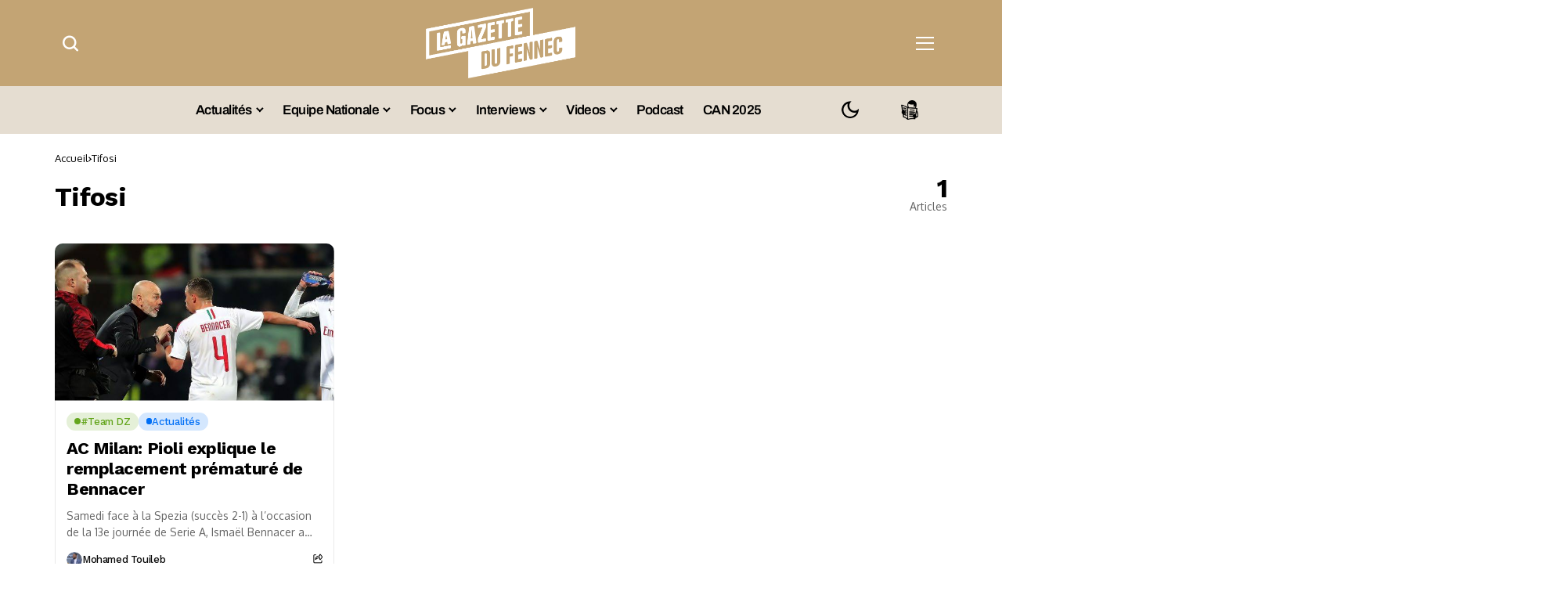

--- FILE ---
content_type: text/html; charset=UTF-8
request_url: https://lagazettedufennec.com/tag/tifosi/
body_size: 32044
content:
<!DOCTYPE html>
<!--[if IE 9 ]><html class="ie ie9" lang="fr-FR"><![endif]--><html lang="fr-FR">
<head>

         <meta charset="UTF-8">
         <meta http-equiv="X-UA-Compatible" content="IE=edge">
         <meta name="viewport" content="width=device-width, initial-scale=1">
		  <!-- Google tag (gtag.js) -->
<script async src="https://www.googletagmanager.com/gtag/js?id=G-RXZQ2JPSF0" type="pmdelayedscript" data-cfasync="false" data-no-optimize="1" data-no-defer="1" data-no-minify="1"></script>
<script type="pmdelayedscript" data-cfasync="false" data-no-optimize="1" data-no-defer="1" data-no-minify="1">
  window.dataLayer = window.dataLayer || [];
  function gtag(){dataLayer.push(arguments);}
  gtag('js', new Date());

  gtag('config', 'G-RXZQ2JPSF0');
</script>
         <link rel="preload" as="style" onload="this.onload=null;this.rel='stylesheet'" id="bopea_fonts_url_preload" href="https://lagazettedufennec.com/wp-content/cache/perfmatters/lagazettedufennec.com/fonts/9c45132cd2ac.google-fonts.min.css" crossorigin><noscript><link rel="stylesheet" href="https://lagazettedufennec.com/wp-content/cache/perfmatters/lagazettedufennec.com/fonts/9c45132cd2ac.google-fonts.min.css"></noscript><link rel="profile" href="https://gmpg.org/xfn/11">
                  <script id="pmcs-1-delay-slider-js">(function () {
  const START_EVENTS = ['pointerdown','touchstart','wheel','keydown','mousemove','scroll'];
  let started = false;

  function wireSwiper(el) {
    if (!el) return;
    if (el.dataset.autoplayHooked) return;
    el.dataset.autoplayHooked = '1';

    (function waitForSwiper(){
      const s = el.swiper;
      if (!s) { 
        requestAnimationFrame(waitForSwiper); 
        return; 
      }

      // stop immediately after init
      try { s.autoplay && s.autoplay.stop(); } catch(e){}

      const startOnce = () => {
        if (started) return;
        started = true;

        // ensure autoplay config exists, then start
        if (!s.params.autoplay) {
          s.params.autoplay = { delay: 6000, disableOnInteraction: false };
        } else {
          s.params.autoplay.delay = s.params.autoplay.delay || 6000;
          s.params.autoplay.disableOnInteraction = false;
        }
        try { s.autoplay && s.autoplay.start(); } catch(e){}
      };

      START_EVENTS.forEach(evt =>
        window.addEventListener(evt, startOnce, { once: true, passive: true })
      );
    })();
  }

  function prime(root = document) {
    root
      .querySelectorAll(
        '.fixit .swiper, .fixit.swiper, .fixit .swiper-container, .fixit.swiper-container'
      )
      .forEach(wireSwiper);
  }

  // Elementor widget lifecycle hooks (catches late inits)
  function hookElementor() {
    const h = window.elementorFrontend && window.elementorFrontend.hooks;
    if (!h) return;

    ['slides','image-carousel','media-carousel','gallery','posts','loop-grid']
      .forEach(name => 
        h.addAction(`frontend/element_ready/${name}.default`, $scope => {
          prime($scope[0] || document);
        })
      );
  }

  // MutationObserver backup for any dynamic re-render
  const mo = new MutationObserver(muts => {
    muts.forEach(m => 
      m.addedNodes && m.addedNodes.forEach(n => {
        if (n.nodeType !== 1) return;

        const selector = '.fixit .swiper, .fixit.swiper, .fixit .swiper-container, .fixit.swiper-container';

        if (n.matches?.(selector)) {
          wireSwiper(n);
        } else if (n.querySelector?.(selector)) {
          prime(n);
        }
      })
    );
  });

  function init() {
    prime();
    hookElementor();
    mo.observe(document.documentElement, { childList: true, subtree: true });
  }

  if (document.readyState === 'loading') {
    document.addEventListener('DOMContentLoaded', init);
  } else {
    init();
  }
})();

</script><meta name='robots' content='index, follow, max-image-preview:large, max-snippet:-1, max-video-preview:-1' />
	<style>img:is([sizes="auto" i], [sizes^="auto," i]) { contain-intrinsic-size: 3000px 1500px }</style>
	
	<!-- This site is optimized with the Yoast SEO plugin v26.6 - https://yoast.com/wordpress/plugins/seo/ -->
	<title>Tifosi - La Gazette du Fennec</title><link rel="preload" href="https://lagazettedufennec.com/wp-content/uploads/2025/03/logo3.png" as="image" fetchpriority="high"><link rel="preload" href="https://lagazettedufennec.com/wp-content/uploads/2024/07/dark-lgdf-logo.png" as="image" fetchpriority="high"><link rel="preload" href="https://lagazettedufennec.com/wp-content/uploads/2026/01/JSK-1-680x383.jpg" as="image" imagesrcset="https://lagazettedufennec.com/wp-content/uploads/2026/01/JSK-1-680x383.jpg 680w, https://lagazettedufennec.com/wp-content/uploads/2026/01/JSK-1-300x169.jpg 300w, https://lagazettedufennec.com/wp-content/uploads/2026/01/JSK-1-1024x576.jpg 1024w, https://lagazettedufennec.com/wp-content/uploads/2026/01/JSK-1-768x432.jpg 768w, https://lagazettedufennec.com/wp-content/uploads/2026/01/JSK-1-1100x619.jpg 1100w, https://lagazettedufennec.com/wp-content/uploads/2026/01/JSK-1-200x113.jpg 200w, https://lagazettedufennec.com/wp-content/uploads/2026/01/JSK-1.jpg 1280w" imagesizes="(max-width: 680px) 100vw, 680px" fetchpriority="high">
	<link rel="canonical" href="https://lagazettedufennec.com/tag/tifosi/" />
	<meta property="og:locale" content="fr_FR" />
	<meta property="og:type" content="article" />
	<meta property="og:title" content="Tifosi - La Gazette du Fennec" />
	<meta property="og:url" content="https://lagazettedufennec.com/tag/tifosi/" />
	<meta property="og:site_name" content="La Gazette du Fennec" />
	<meta property="og:image" content="https://lagazettedufennec.com/wp-content/uploads/2023/09/Lgdfennec.jpg" />
	<meta property="og:image:width" content="1280" />
	<meta property="og:image:height" content="720" />
	<meta property="og:image:type" content="image/jpeg" />
	<meta name="twitter:card" content="summary_large_image" />
	<meta name="twitter:site" content="@LGDFennec" />
	<!-- / Yoast SEO plugin. -->


<link rel='dns-prefetch' href='//static.fastcmp.com' />
<link rel='dns-prefetch' href='//www.flashb.id' />
<link rel='dns-prefetch' href='//cdn.jsdelivr.net' />
<link rel='dns-prefetch' href='//cdn.pushmaster-cdn.xyz' />

<link rel="alternate" type="application/rss+xml" title="La Gazette du Fennec &raquo; Flux" href="https://lagazettedufennec.com/feed/" />
<link rel="alternate" type="application/rss+xml" title="La Gazette du Fennec &raquo; Flux des commentaires" href="https://lagazettedufennec.com/comments/feed/" />
<link rel="alternate" type="application/rss+xml" title="La Gazette du Fennec &raquo; Flux de l’étiquette Tifosi" href="https://lagazettedufennec.com/tag/tifosi/feed/" />
	    
        <meta property="og:image" content="https://lagazettedufennec.com/wp-content/uploads/2025/03/cropped-logo-fav-white.png">    
        
    <meta property="og:title" content="Tifosi - La Gazette du Fennec">
    <meta property="og:url" content="https://lagazettedufennec.com/tag/tifosi">
    <meta property="og:site_name" content="La Gazette du Fennec">	
        <style>
.banner-mobile { display: none; }
.banner-desktop { display: block; }

@media screen and (max-width: 768px) {
  .banner-desktop { display: none; }
  .banner-mobile { display: block; }
}
</style><link rel='stylesheet' id='post-views-counter-frontend-css' href='https://lagazettedufennec.com/wp-content/plugins/post-views-counter/css/frontend.css?ver=1.7.3' media='all' />
<style id='fast-cmp-custom-styles-inline-css'>
#fast-cmp-container button.fast-cmp-button-primary{background-color:#bc9136!important;color:#FFFFFF!important;}#fast-cmp-container #fast-cmp-home button.fast-cmp-button-secondary{box-shadow: inset 0 0 0 1px #bc9136!important;}#fast-cmp-container #fast-cmp-home button.fast-cmp-navigation-button{box-shadow: inset 0 0 0 1px #bc9136!important;}#fast-cmp-container #fast-cmp-home button.fast-cmp-button-secondary{color:#bc9136!important;}#fast-cmp-container #fast-cmp-home button.fast-cmp-button-secondary:hover{box-shadow: inset 0 0 0 1px #bc9136!important;color:#bc9136!important;}#fast-cmp-container #fast-cmp-home button.fast-cmp-navigation-button, #fast-cmp-container .fast-cmp-layout-header .fast-cmp-navigation-button{background-color:transparent!important;color:#bc9136!important;}#fast-cmp-container #fast-cmp-home button.fast-cmp-navigation-button:hover, #fast-cmp-container .fast-cmp-layout-header .fast-cmp-navigation-button:hover{box-shadow: inset 0 0 0 1px #bc9136!important;color:#bc9136!important;}#fast-cmp-container #fast-cmp-consents .fast-cmp-layout-nav button.fast-cmp-navigation-button {color: #bc9136!important;box-shadow: inset 0 0 0 1px #bc9136!important;}#fast-cmp-form .fast-cmp-spinner {border-left-color: #FFFFFF!important;}#fast-cmp-container button.fast-cmp-button-primary:focus {border-color: #bc9136!important;box-shadow: inset 0 0 0 2px #bc9136, inset 0 0 0 4px #fff!important;outline: solid transparent !important;}
</style>
<style id='actirise-presized-inline-css'>
div[data-actirise-slot="aside-desktop"]{ display: none;  margin: 10px auto;}@media screen and (min-width: 770px){div[data-actirise-slot="aside-desktop"].device-desktop{display: flex !important;width: 100%;min-height: 620px; }} @media screen and (min-width: 481px) and (max-width: 769px){div[data-actirise-slot="aside-desktop"].device-tablet{display: flex !important;width: 100%;min-height: 620px; }}div[data-actirise-slot="top-page"]{ display: none;  margin: 10px auto;}@media screen and (min-width: 770px){div[data-actirise-slot="top-page"].device-desktop{display: flex !important;width: 100%;min-height: 250px; }} @media screen and (max-width: 480px){div[data-actirise-slot="top-page"].device-mobile{display: flex !important;width: 100%;min-height: 280px; }} @media screen and (min-width: 481px) and (max-width: 769px){div[data-actirise-slot="top-page"].device-tablet{display: flex !important;width: 100%;min-height: 280px; }}div[data-actirise-slot="top-content"]{ display: none;  margin: 10px auto;}@media screen and (min-width: 770px){div[data-actirise-slot="top-content"].device-desktop{display: flex !important;width: 100%;min-height: 300px; }} @media screen and (max-width: 480px){div[data-actirise-slot="top-content"].device-mobile{display: flex !important;width: 100%;min-height: 380px; }} @media screen and (min-width: 481px) and (max-width: 769px){div[data-actirise-slot="top-content"].device-tablet{display: flex !important;width: 100%;min-height: 380px; }}
</style>
<link rel='stylesheet' id='wp-block-library-css' href='https://lagazettedufennec.com/wp-includes/css/dist/block-library/style.min.css?ver=6.8.3' media='all' />
<style id='wp-block-library-theme-inline-css'>
.wp-block-audio :where(figcaption){color:#555;font-size:13px;text-align:center}.is-dark-theme .wp-block-audio :where(figcaption){color:#ffffffa6}.wp-block-audio{margin:0 0 1em}.wp-block-code{border:1px solid #ccc;border-radius:4px;font-family:Menlo,Consolas,monaco,monospace;padding:.8em 1em}.wp-block-embed :where(figcaption){color:#555;font-size:13px;text-align:center}.is-dark-theme .wp-block-embed :where(figcaption){color:#ffffffa6}.wp-block-embed{margin:0 0 1em}.blocks-gallery-caption{color:#555;font-size:13px;text-align:center}.is-dark-theme .blocks-gallery-caption{color:#ffffffa6}:root :where(.wp-block-image figcaption){color:#555;font-size:13px;text-align:center}.is-dark-theme :root :where(.wp-block-image figcaption){color:#ffffffa6}.wp-block-image{margin:0 0 1em}.wp-block-pullquote{border-bottom:4px solid;border-top:4px solid;color:currentColor;margin-bottom:1.75em}.wp-block-pullquote cite,.wp-block-pullquote footer,.wp-block-pullquote__citation{color:currentColor;font-size:.8125em;font-style:normal;text-transform:uppercase}.wp-block-quote{border-left:.25em solid;margin:0 0 1.75em;padding-left:1em}.wp-block-quote cite,.wp-block-quote footer{color:currentColor;font-size:.8125em;font-style:normal;position:relative}.wp-block-quote:where(.has-text-align-right){border-left:none;border-right:.25em solid;padding-left:0;padding-right:1em}.wp-block-quote:where(.has-text-align-center){border:none;padding-left:0}.wp-block-quote.is-large,.wp-block-quote.is-style-large,.wp-block-quote:where(.is-style-plain){border:none}.wp-block-search .wp-block-search__label{font-weight:700}.wp-block-search__button{border:1px solid #ccc;padding:.375em .625em}:where(.wp-block-group.has-background){padding:1.25em 2.375em}.wp-block-separator.has-css-opacity{opacity:.4}.wp-block-separator{border:none;border-bottom:2px solid;margin-left:auto;margin-right:auto}.wp-block-separator.has-alpha-channel-opacity{opacity:1}.wp-block-separator:not(.is-style-wide):not(.is-style-dots){width:100px}.wp-block-separator.has-background:not(.is-style-dots){border-bottom:none;height:1px}.wp-block-separator.has-background:not(.is-style-wide):not(.is-style-dots){height:2px}.wp-block-table{margin:0 0 1em}.wp-block-table td,.wp-block-table th{word-break:normal}.wp-block-table :where(figcaption){color:#555;font-size:13px;text-align:center}.is-dark-theme .wp-block-table :where(figcaption){color:#ffffffa6}.wp-block-video :where(figcaption){color:#555;font-size:13px;text-align:center}.is-dark-theme .wp-block-video :where(figcaption){color:#ffffffa6}.wp-block-video{margin:0 0 1em}:root :where(.wp-block-template-part.has-background){margin-bottom:0;margin-top:0;padding:1.25em 2.375em}
</style>
<style id='classic-theme-styles-inline-css'>
/*! This file is auto-generated */
.wp-block-button__link{color:#fff;background-color:#32373c;border-radius:9999px;box-shadow:none;text-decoration:none;padding:calc(.667em + 2px) calc(1.333em + 2px);font-size:1.125em}.wp-block-file__button{background:#32373c;color:#fff;text-decoration:none}
</style>
<link rel="stylesheet" id="fdm-front-css" href="https://lagazettedufennec.com/wp-content/cache/perfmatters/lagazettedufennec.com/minify/895d6d853680.fdm-admin.min.css?ver=2.0.1" media="all">


<link rel='stylesheet' id='bopea_layout-css' href='https://lagazettedufennec.com/wp-content/themes/bopea/css/layout.css?ver=1.0.8' media='all' />
<link rel="stylesheet" id="bopea_style-css" href="https://lagazettedufennec.com/wp-content/cache/perfmatters/lagazettedufennec.com/minify/c232060b2642.style.min.css?ver=1.0.8" media="all">
<style id='bopea_style-inline-css'>
body.options_dark_skin{ --jl-logo-txt-color: #fff; --jl-logo-txt-side-color: #fff; --jl-logo-txt-foot-color: #fff; --jl-sh-bg: #fff; --jl-theme-head-color: #fff; --jl-single-head-color: #fff; --jl-single-h1-color: #fff; --jl-single-h2-color: #fff; --jl-single-h3-color: #fff; --jl-single-h4-color: #fff; --jl-single-h5-color: #fff; --jl-single-h6-color: #fff; --jl-main-color: #c69b4a; --jl-bg-color: #010617; --jl-boxbg-color: #010617; --jl-txt-color: #FFF; --jl-btn-bg: #454545; --jl-comment-btn-link: #454545; --jl-comment-btn-linkc: #FFF; --jlgdpr-bg: #222; --jlgdpr-color: #FFF; --jl-menu-bg: #000000; --jl-menu-line-color: #2f2f2f; --jl-menu-color: #ffffff; --jl-menu-hcolor: #ffffff; --jl-sub-bg-color: #222; --jl-sub-menu-color: #FFF; --jl-sub-line-color: #464646; --jl-sub-item-bg: #333; --jl-sub-hcolor: #7118ff; --jl-logo-bg: #111; --jl-logo-color: #FFF; --jl-single-color: #FFF; --jl-single-link-color: #7118ff; --jl-single-link-hcolor: #7118ff; --jl-except-color: #ddd; --jl-meta-color: #ffffff; --jl-post-line-color: #494949; --jl-author-bg: #454545; --jl-foot-bg: #020D34; --jl-foot-color: #dcdcdc; --jl-foot-link: #ffffff; --jl-foot-hlink: #005aff; --jl-foot-head: #005aff; --jl-foot-line: rgba(136,136,136,0.15); } body.admin-bar{ --jl-stick-abar: 32px; } body{ --jl-canvas-w: 350px; --jl-logo-size: 32px; --jl-logo-size-mob: 30px; --jl-logo-txt-sps: ; --jl-logo-txt-color: #ffffff; --jl-logo-txt-side-color: #000; --jl-logo-txt-foot-color: #000; --jl-img-h: 56.25%; --jl-sh-bg: #000; --jl-theme-head-color: #000; --jl-single-head-color: #000; --jl-single-h1-color: #000; --jl-single-h2-color: #000; --jl-single-h3-color: #000; --jl-single-h4-color: #000; --jl-single-h5-color: #000; --jl-single-h6-color: #000; --jl-main-width: 1180px; --jl-boxed-p: 30px; --jl-main-color: #bf8f34; --jl-cat-sk: #bf8f34; --jl-bg-color: #FFF; --jl-boxbg-color: #FFF; --jl-txt-color: #000; --jl-txt-light: #FFF; --jl-btn-bg: #000; --jl-comment-btn-link: #F1F1F1; --jl-comment-btn-linkc: #000; --jl-desc-light: #ddd; --jl-meta-light: #ffffff; --jl-input-radius: 5px; --jl-input-size: 15px; --jl-button-radius: 5px; --jl-fnav-radius: 0px; --jl-menu-bg: #ffffff; --jl-menu-line-color: #eeeeee; --jl-menu-color: #000000; --jl-menu-hcolor: #000000; --jl-sub-bg-color: #ffffff; --jl-sub-menu-color: #0a0a0a; --jl-sub-line-color: #eeeeee; --jl-sub-m-radius: 8px; --jl-menu-ac-color: #bf8f34; --jl-menu-ac-height: 3px; --jl-logo-bg: #FFF; --jl-logo-color: #000; --jl-pa-ach: 33px; --jl-pa-ach-excp: 16px; --jl-ache-4col: 25px; --jl-ache-3col: 35px; --jl-ache-2col: 35px; --jl-ach-excp: 14px; --jl-ach-ls-excp: 0em; --jl-ach-lh-excp: 1.5; --jl-excpt-row: 2; --jl-single-title-size: 35px; --jl-sub-title-s: 17px; --jl-subt-max: 100%; --jl-single-color: #282828; --jl-single-link-color: #7118ff; --jl-single-link-hcolor: #7118ff; --jl-except-color: #666; --jl-meta-color: #0a0a0a; --jl-post-line-color: #e9e9e9; --jl-author-bg: rgba(136,136,136,0.1); --jl-post-related-size: 18px; --jl-foot-bg: #f9f9fa; --jl-foot-color: #0a0a0a; --jl-foot-link: #0a0a0a; --jl-foot-hlink: #005aff; --jl-foot-head: #000000; --jl-foot-line: rgba(136,136,136,0.15); --jl-foot-menu-col: 3; --jl-foot-title-size: 18px; --jl-foot-font-size: 14px; --jl-foot-copyright: 13px; --jl-foot-menu-size: 13px; --jl-body-font: Oxygen, Verdana, Geneva, sans-serif; --jl-body-font-size: 14px; --jl-body-font-weight: 400; --jl-body-spacing: 0em; --jl-body-line-height: 1.5; --jl-logo-width: 110px; --jl-m-logo-width: 110px; --jl-s-logo-width: 110px; --jl-fot-logo-width: 110px; --jl-title-font: Work Sans, Verdana, Geneva, sans-serif; --jl-title-font-weight: 700; --jl-title-transform: none; --jl-title-space: -0.02em; --jl-title-line-height: 1.2; --jl-title-line-h: 1px; --jl-content-font-size: 17px; --jl-content-spacing: 0em; --jl-content-line-height: 1.6; --jl-sec-menu-height: 65px; --jl-stick-space: 20px; --jl-stick-abar: 0px; --jl-stick-abmob: 46px; --jl-menu-font: Work Sans, Verdana, Geneva, sans-serif; --jl-menu-font-size: 17px; --jl-menu-font-weight: 600; --jl-menu-transform: capitalize; --jl-menu-space: -0.03em; --jl-spacing-menu: 25px; --jl-submenu-font-size: 15px; --jl-submenu-font-weight: 500; --jl-submenu-transform: capitalize; --jl-submenu-space: -0.02em; --jl-sub-item-bg: #f6f6f6; --jl-sub-hcolor: #7118ff; --jl-cat-font-size: 13px; --jl-cat-font-weight: 500; --jl-cat-font-space: -0.03em; --jl-cat-transform: capitalize; --jl-meta-font-size: 13px; --jl-meta-font-ssize: 14px; --jl-meta-font-weight: 400; --jl-meta-a-font-weight: 500; --jl-meta-font-space: -0.03em; --jl-meta-transform: capitalize; --jl-button-font-size: 14px; --jl-button-font-weight: 500; --jl-button-transform: none; --jl-button-space: 0em; --jl-loadmore-font-size: 13px; --jl-loadmore-font-weight: 500; --jl-loadmore-transform: none; --jl-loadmore-space: 0em; --jl-border-rounded: 10px; --jl-top-rounded: 6px; --jlgdpr-width: 350px; --jlgdpr-space: 20px; --jlgdpr-radius: 10px; --jlgdpr-padding: 20px; --jlgdpr-pos: flex-start; --jl-cookie-des-size: 13px; --jl-cookie-btn-size: 13px; --jlgdpr-btn: 5px; --jl-cookie-btn-space: 0em; --jl-cookie-btn-transform: capitalize; --jlgdpr-bg: #fff; --jlgdpr-color: #000; --jl-widget-fsize: 18px; --jl-widget-space: -0.03em; --jl-widget-transform: capitalize; } ::selection { background-color: #c69b4a; color: #FFF; } .jl_rel_posts .jl_imgw { padding-bottom: var(--jl-img-h, 66.66667%) !important; height: unset !important; } .jl_lg_opt .jl_ov_el .jl_fe_text .jl_fe_inner{ position: relative !important; z-index: 1; } .jl_lg_opt .jl_cap_ov.jlcapvv{ z-index: 0; } * { text-rendering: optimizeLegibility; -webkit-font-smoothing: antialiased; -moz-osx-font-smoothing: grayscale; }  .jl_fr12_inner .jl_imgw, .jl_fr7_inner .jl_p_fr7 .jl_imgw, .jl_fr6_inner .jl_cgrid_layout .jl_imgw{ padding-bottom: var(--jl-img-h, 66.66667%); height: unset; } .jl_fe_text{ text-align: var(--jl-t-align, left); } .jl_sifea_img{max-width: fit-content;}  .jl_achv_tpl_list{ --jl-ache-title: 20px; } .jl_achv_tpl_2grid{ --jl-ache-title: 22px; } .jl_achv_tpl_3grid{ --jl-ache-title: 22px; } .jl_achv_tpl_4grid{ --jl-ache-title: 17px; } .jl_achv_tpl_classic{ --jl-ache-title: 35px; } .jl_achv_tpl_2ov{ --jl-ache-title: 23px; } .jl_achv_tpl_3ov{ --jl-ache-title: 22px; } .jl_achv_tpl_4ov{ --jl-ache-title: 18px; }  .jl_tline .jl_fe_title a, .jl_tline .jl_wc_title a, .jl_tline .woocommerce-loop-product__title a, .jl_tline .jl_navpost .jl_cpost_title, .jl_bgt .jl_fe_title a, .jl_bgt .jl_wc_title a, .jl_bgt .woocommerce-loop-product__title a, .jl_bgt .jl_navpost .jl_cpost_title{ display: inline !important; } body.options_dark_skin #jl_sb_nav{ --jl-bg-color: #010617; --sect-t-color: #fff; --jl-txt-color: #fff; --jl-meta-color: #ddd; --jl-post-line-color: #303041; --jl-theme-head-color: var(--sect-t-color); } #jl_sb_nav{ --jl-bg-color: #ffffff; --sect-t-color: #000; --jl-txt-color: #000; --jl-meta-color: #0a0a0a; --jl-post-line-color: #e9ecef; --jl-theme-head-color: var(--sect-t-color); } .jl_sh_ctericons.jlshcolor li, .jl_sh_ctericons.jlshsc li{ display: flex; align-items: center; } .jl_sh_ctericons.jlshcolor .jl_sh_i, .jl_sh_ctericons.jlshsc .jl_sh_i{ display: flex; } .jl_encanw #jl_sb_nav .logo_small_wrapper a img.jl_logo_n{ opacity: 0; } .jl_encanw #jl_sb_nav .logo_small_wrapper a img.jl_logo_w{ opacity: 1; } .jl_enhew .jlc-hmain-in .logo_small_wrapper a img.jl_logo_n{ opacity: 0; } .jl_enhew .jlc-hmain-in .logo_small_wrapper a img.jl_logo_w{ opacity: 1; } .jl_enstew .jlc-stick-main-in .logo_small_wrapper a img.jl_logo_n{ opacity: 0; } .jl_enstew .jlc-stick-main-in .logo_small_wrapper a img.jl_logo_w{ opacity: 1; } .jl_ovt{ height: 1px; visibility: hidden; margin: 0px; padding: 0px; } .jl_ads_wrap_sec *{ margin: 0px; padding: 0px; } .jl_ads_wrap_sec.jl_head_adsab{align-items:center;}.jl_ads_wrap_sec.jl_head_adsbl{margin-top: 40px; align-items:center;}.jl_ads_wrap_sec.jl_con_adsab{align-items:center;}.jl_ads_wrap_sec.jl_con_adsbl{align-items:center;}.jl_ads_wrap_sec.jl_auth_adsab{margin-top: 40px; align-items:center;}.jl_ads_wrap_sec.jl_auth_adsbl{align-items:center;}.jl_ads_wrap_sec.jl_rel_adsab{align-items:center;}.jl_ads_wrap_sec.jl_rel_adsbl{align-items:center;}.jl_ads_wrap_sec.jl_foot_adsab{margin-bottom: 40px; align-items:center;}.jl_ads_wrap_sec.jl_foot_adsbl{padding: 40px 0px; align-items:center;}.jl_imgw:hover .jl_imgin img, .jl_ov_el:hover .jl_imgin img, .jl_box_info:hover .jl_box_bg img{transform: scale(1.01);}.jlac_smseah.active_search_box{ overflow: unset; } .jlac_smseah.active_search_box .search_header_wrapper .jli-search{ transform: scale(.9); } .jlac_smseah.active_search_box .search_header_wrapper .jli-search:before{ font-family: "jl_font" !important; content: "\e906" !important; } .jl_shwp{ display: flex; height: 100%; } .jl_ajse{ position: absolute !important; background: var(--jl-sub-bg-color); width: 350px; top: 100% !important; right: 0px; left: auto; padding: 15px 20px; height: unset; box-shadow: 0 0 25px 0 rgba(0,0,0,.08); border-radius: var(--jl-sub-m-radius, 8px); transform: translateY(-0.6rem); } .jl_ajse .searchform_theme{ padding: 0px; float: none !important; position: unset; transform: unset; display: flex; align-items: center; justify-content: space-between; border-radius: 0px; border-bottom: 0px !important; } .jl_ajse .jl_search_head{ width: 100%; display: flex; flex-direction: column; } .jl_ajse.search_form_menu_personal .searchform_theme .search_btn{ float: none; border: 0px !important; height: 30px; font-size: 14px; color: var(--jl-sub-menu-color) !important; } .jl_ajse .jl_shnone{ font-size: 14px; margin: 0px; } .jl_ajse.search_form_menu_personal .searchform_theme .search_btn::-webkit-input-placeholder{ color: var(--jl-sub-menu-color) !important; } .jl_ajse.search_form_menu_personal .searchform_theme .search_btn::-moz-placeholder{ color: var(--jl-sub-menu-color) !important; } .jl_ajse.search_form_menu_personal .searchform_theme .search_btn:-ms-input-placeholder{ color: var(--jl-sub-menu-color) !important; } .jl_ajse.search_form_menu_personal .searchform_theme .search_btn:-moz-placeholder{ color: var(--jl-sub-menu-color) !important; } .jl_ajse .searchform_theme .button{ height: 30px; position: unset; padding: 0px 12px !important; background: var(--jl-main-color) !important; border-radius: var(--jl-sbr, 4px); text-transform: capitalize; font-weight: var(--jl-button-font-weight); font-size: 14px; width: auto; letter-spacing: var(--jl-submenu-space); } .jlc-hmain-w.jl_base_menu .jl_ajse .searchform_theme .button i.jli-search, .jlc-stick-main-w .jl_ajse .searchform_theme .button i.jli-search{ color: #fff !important; font-size: 12px; } .jl_ajse .jl_search_wrap_li{ --jl-img-space: 10px; --jl-img-w: 90px; --jl-smimg-h: 70px; --jl-h-align: left; --jl-t-size: 14px; --jl-txt-color: var(--jl-sub-menu-color) !important; --jl-meta-color: var(--jl-sub-menu-color) !important; --jlrow-gap: 15px; --jl-img-m: 13px; --jl-post-line-color: transparent; } .jl_ajse .jl_search_wrap_li .jl-donut-front{ top: 0px; right: 0px; } .jl_ajse .jl_search_wrap_li .jl_grid_wrap_f{ width: 100%; display: grid; overflow: hidden; grid-template-columns: repeat(1,minmax(0,1fr)); grid-row-gap: var(--jlrow-gap); border-top: 2px solid var(--jl-sub-line-color); padding-top: 20px; margin-top: 10px; margin-bottom: 6px; } .jl_ajse .jl_search_wrap_li .jl_li_in{ flex-direction: row !important; } .jl_ajse .jl_search_wrap_li .jl_li_in .jl_img_holder{ height: 70px !important; -webkit-flex: 0 0 var(--jl-img-w, 180px); -ms-flex: 0 0 var(--jl-img-w, 180px); flex: 0 0 var(--jl-img-w, 180px); width: var(--jl-img-w, 180px); } .jl_ajse .jl_search_wrap_li .jl_li_in .jl_img_holder .jl_imgw{ height: 70px !important; } .jl_ajse .jl_post_meta{ opacity: .5; margin-top: 5px !important; } .jl_ajse .jl_post_meta .jl_author_img_w, .jl_ajse .jl_post_meta .post-date:before{ display: none; } .jl_item_bread i{font-size: inherit;} .logo_link, .logo_link:hover{ font-family: var(--jl-title-font); font-weight: var(--jl-title-font-weight); text-transform: var(--jl-title-transform); letter-spacing: var(--jl-logo-txt-sps); line-height: var(--jl-title-line-height); font-size: var(--jl-logo-size); color: var(--jl-logo-txt-color); } @media only screen and (max-width: 767px) { .logo_link, .logo_link:hover{ font-size: var(--jl-logo-size-mob); } } .logo_link > h1, .logo_link > span{ font-size: inherit; color: var(--jl-logo-txt-color); } .jl_mobile_nav_inner .logo_link, .jl_mobile_nav_inner .logo_link:hover{ color: var(--jl-logo-txt-side-color); } .jl_ft_cw .logo_link, .jl_ft_cw .logo_link:hover{ color: var(--jl-logo-txt-foot-color); } body, p, .jl_fe_des{ letter-spacing: var(--jl-body-spacing); } .jl_content, .jl_content p{ font-size: var(--jl-content-font-size); line-height: var(--jl-content-line-height); letter-spacing: var(--jl-content-spacing); } .jl_vid_mp.jl_livid.sgvpop{ display: flex; } .jl_vid_mp.jl_livid.sgvpop .jl_pop_vid{ position: absolute !important; } .jl_single_tpl7 .jl_vid_mp.jl_livid.sgvpop, .jl_shead_mix9 .jl_vid_mp.jl_livid.sgvpop, .jl_shead_mix12 .jl_vid_mp.jl_livid.sgvpop, .jl_shead_tpl3 .jl_vid_mp.jl_livid.sgvpop{ transform: unset; position: unset; margin: 30px auto 0px auto; } .post_sw{display: none;} .jls_con_w{max-width: 100%;}         .jl_nav_stick.menu-invisible.menu-detached .jl_r_menu{ -moz-transform: translateY(0%); -ms-transform: translateY(0%); -webkit-transform: translateY(0%); transform: translateY(0%); }     .jl_sticky_fixed .jl-sb-w .jl-sb-in, .jl_sticky_fixed .jl-sticky > *, .menu-detached .jl_sidebar_w, .jl_sticky_fixed .post_sw .post_s{ top: calc(var(--jl-sec-menu-height) + var(--jl-stick-space) + var(--jl-stick-abar)) !important; } .jl_lb3 .jl_cat_lbl, .jl_lb4 .jl_cat_lbl, .jl_lb5 .jl_cat_lbl, .jl_lb6 .jl_cat_lbl, .jl_lb7 .jl_cat_lbl{ padding: 4px 10px !important; border-radius: 16px !important; } .jlc-container, .jl_shead_tpl4.jl_shead_mix10 .jl_fe_text{max-width: 1180px;} .jl_sli_in .jl_sli_fb{order: 1;} .jl_sli_in .jl_sli_tw{order: 2;} .jl_sli_in .jl_sli_pi{order: 3;} .jl_sli_in .jl_sli_din{order: 4;} .jl_sli_in .jl_sli_wapp{order: 5;} .jl_sli_in .jl_sli_tele{order: 6;} .jl_sli_in .jl_sli_tumblr{order: 7;} .jl_sli_in .jl_sli_line{order: 7;} .jl_sli_in .jl_sli_mil{order: 7;}  .post_sw .jl_sli_in .jl_sli_pi, .jlp_hs .jl_sli_in .jl_sli_pi{display: none !important;} .post_sw .jl_sli_in .jl_sli_tele, .jlp_hs .jl_sli_in .jl_sli_tele{display: none !important;}  .post_sw .jl_sli_in .jl_sli_tumblr, .jlp_hs .jl_sli_in .jl_sli_tumblr{display: none !important;} .post_sw .jl_sli_in .jl_sli_line, .jlp_hs .jl_sli_in .jl_sli_line{display: none !important;}  .post_sw .jl_sli_in .jl_sli_mil, .jlp_hs .jl_sli_in .jl_sli_mil{display: none !important;}  .jl_sfoot .jl_sli_in .jl_sli_pi{display: none !important;} .jl_enltxt .logo_small_wrapper_table .logo_small_wrapper .logo_link *{ max-width: unset; width: unset; } .logo_small_wrapper_table .logo_small_wrapper a .jl_logo_w { position: absolute;top: 0px;left: 0px;opacity: 0; } .logo_small_wrapper_table .logo_small_wrapper .logo_link *{ max-width: var(--jl-logo-width); width: var(--jl-logo-width); } .jl_sleft_side .jl_smmain_side{ order: 1; padding-left: 20px; padding-right: 30px; } .jl_sleft_side .jl_smmain_con{ order: 2; } .jl_rd_wrap{ top: 0; } .jl_rd_read{ height: 5px; background-color: #ba9232; background-image: linear-gradient(to right, #caa24b 0%, #ba9232 100%); } .jl_view_none{display: none !important;} .jl_sifea_img, .jl_smmain_w .swiper-slide-inner{ border-radius: var(--jl-border-rounded); overflow: hidden; } .jl_shead_mix12 .jl_ov_layout, .jl_shead_mix10 .jl_ov_layout, .jl_shead_mix9 .jl_ov_layout{ border-radius: 0px; }   .jl_fot_gwp{ display: flex; width: 100%; justify-content: space-between; align-items: center; margin-top: 25px; } .jl_fot_gwp .jl_post_meta{ margin-top: 0px !important; } .jl_ma_layout .jl-ma-opt:nth-child(2) .jl_fot_gwp .jl_post_meta{ margin-top: 13px !important; } @media only screen and (min-width: 769px) { .jl_ma_layout .jl-ma-opt:nth-child(2) .jl_fot_gwp .jl_post_meta{ margin-top: 0px !important; } } .jl_fot_gwp .jl_fot_sh{ display: flex; } .jl_fot_gwp .jl_fot_sh > span{ display: flex; align-items: center; font-size: 14px; color: #B5B5B5; } .jl_fot_gwp .jl_fot_sh .jl_book_mark.jl_saved_p{ color: var(--jl-main-color); } .jl_fot_gwp .jl_fot_sh .jl_book_mark.jl_saved_p .jli-icon_save:before{ content: "\e901"; } .jl_fot_gwp .jl_fot_sh .jl_fot_share_i{ margin-left: 13px; } .jls_tooltip { position: relative; display: inline-block; cursor: pointer; } .jls_tooltip .jls_tooltip_w{ visibility: hidden; position: absolute; z-index: 1; opacity: 0; transition: opacity .3s; } .jls_tooltip:hover .jls_tooltip_w{ visibility: visible; opacity: 1; } .jls_tooltip .jls_tooltiptext { position: relative; display: flex; text-align: center; padding: 0px; justify-content: center; } .jl_ov_el .jls_tooltip .jls_tooltiptext{ --jl-sh-bg: #fff; } .jls_tooltip-top { padding-bottom: 10px !important; bottom: 100%; left: 50%; margin-left: -50px; } .jls_tooltiptext .jls_tooltip_in{ position: relative; z-index: 2; background: var(--jl-sh-bg); padding: 5px 0px; font-weight: 400; border-radius: 7px; } .jls_tooltip_in .jl_sli_line.jl_shli{ display: none !important; } .jls_tooltip > svg{ width: 0.93em; height: 0.93em; } .jls_tooltip > i{ font-size: 90%; } .jl_share_l_bg .jls_tooltiptext .jl_sli_in{ gap: 3px !important; display: flex; } .jls_tooltip-top .jls_tooltiptext::after { content: ""; position: absolute; bottom: -2px; right: 5px; width: 10px; height: 10px; margin-left: -5px; background-color: var(--jl-sh-bg); z-index: 1; transform: rotate(45deg); } .jl_fot_share_i .jls_tooltip_w{ width: auto; margin-left: 0px; right: 0px; bottom: auto; right: 1px; top: -46px; left: auto; } .jl_fot_share_i .jls_tooltip_w:before{ display:none; } .jl_fot_share_i .jls_tooltip_in{ padding: 6px 8px !important; } .jl_fot_share_i .jls_tooltip_in .post_sw{ display: block; width: auto; } .jl_fot_share_i.jl_share_l_bg.jls_tooltip{ z-index: 10; display: none; margin-left: var(--jl-sh-lp, auto); } .jl_fot_share_i.jl_share_l_bg.jls_tooltip:before{ display: none; } .jls_tooltiptext .jl_shli a{ flex: 0 0 25px; width: 25px !important; height: 25px !important; font-size: 12px !important; display: flex !important; align-items: center !important; justify-content: center !important; color: #fff !important } .jls_tooltiptext .jl_shli:before{ display: none; } .jl_share_l_bg .jls_tooltiptext .jl_sli_in .jl_shli a{ border-radius: 7px !important; color: #fff !important; transition: unset; text-decoration: none !important; } .jls_tooltiptext .single_post_share_icon_post li a i{ margin: 0px; } .jl_fot_gwp .jl_fot_sh .jl_fot_save > i, .jl_fot_gwp .jl_fot_sh .jl_fot_share_i > i{ transition: opacity 0.2s ease 0s; } .jl_fot_gwp .jl_fot_sh .jl_fot_save:hover > i, .jl_fot_gwp .jl_fot_sh .jl_fot_share_i:hover > i{ color: var(--jl-main-color); } .jl_main_achv .jl_fot_share_i.jl_share_l_bg.jls_tooltip{ display: inline-flex; }   .jl_home_bw .image-post-thumb{ margin-bottom: 30px; } .cat-item-58 span{background: #64a51d}.jl_cat_cid_58{--jl-catc-bg: #64a51d !important;}.jl_cat_opt4 .jl_cat_opt_w.jl_cat_cid_58{--jl-catb-bg: #64a51d !important;}.jl_f_cat .jl_cat58{--jl-cat-sk: #64a51d;}.cat-item-37 span{background: #ff2905}.jl_cat_cid_37{--jl-catc-bg: #ff2905 !important;}.jl_cat_opt4 .jl_cat_opt_w.jl_cat_cid_37{--jl-catb-bg: #ff2905 !important;}.jl_f_cat .jl_cat37{--jl-cat-sk: #ff2905;}.cat-item-10407 span{background: #006ff6}.jl_cat_cid_10407{--jl-catc-bg: #006ff6 !important;}.jl_cat_opt4 .jl_cat_opt_w.jl_cat_cid_10407{--jl-catb-bg: #006ff6 !important;}.jl_f_cat .jl_cat10407{--jl-cat-sk: #006ff6;}.cat-item-11462 span{background: #1da5ba}.jl_cat_cid_11462{--jl-catc-bg: #1da5ba !important;}.jl_cat_opt4 .jl_cat_opt_w.jl_cat_cid_11462{--jl-catb-bg: #1da5ba !important;}.jl_f_cat .jl_cat11462{--jl-cat-sk: #1da5ba;}.cat-item-11452 span{background: #8224e3}.jl_cat_cid_11452{--jl-catc-bg: #8224e3 !important;}.jl_cat_opt4 .jl_cat_opt_w.jl_cat_cid_11452{--jl-catb-bg: #8224e3 !important;}.jl_f_cat .jl_cat11452{--jl-cat-sk: #8224e3;}h1, h2, h3, h4, h5, h6, h1 a, h2 a, h3 a, h4 a, h5 a, h6 a{ color: var(--jl-theme-head-color); } .jl_shead_tpl1 .jl_head_title, .jl_single_tpl6 .jl_shead_tpl1 .jl_head_title, .jl_shead_mix13 .jl_head_title{ color: var(--jl-single-head-color); } .jl_content h1, .content_single_page h1, .jl_content h1 a, .content_single_page h1 a, .jl_content h1 a:hover, .content_single_page h1 a:hover{color: var(--jl-single-h1-color);} .jl_content h2, .content_single_page h2, .jl_content h2 a, .content_single_page h2 a, .jl_content h2 a:hover, .content_single_page h2 a:hover{color: var(--jl-single-h2-color);} .jl_content h3, .content_single_page h3, .jl_content h3 a, .content_single_page h3 a, .jl_content h3 a:hover, .content_single_page h3 a:hover{color: var(--jl-single-h3-color);} .jl_content h4, .content_single_page h4, .jl_content h4 a, .content_single_page h4 a, .jl_content h4 a:hover, .content_single_page h4 a:hover{color: var(--jl-single-h4-color);} .jl_content h5, .content_single_page h5, .jl_content h5 a, .content_single_page h5 a, .jl_content h5 a:hover, .content_single_page h5 a:hover{color: var(--jl-single-h5-color);} .jl_content h6, .content_single_page h6, .jl_content h6 a, .content_single_page h6 a, .jl_content h6 a:hover, .content_single_page h6 a:hover{color: var(--jl-single-h6-color);}  .jl_content h1, .content_single_page h1, .jl_content h2, .content_single_page h2, .jl_content h3, .content_single_page h3, .jl_content h4, .content_single_page h4, .jl_content h5, .content_single_page h5, .jl_content h6, .content_single_page h6{ text-transform: none; letter-spacing: 0em; line-height: 1.2; } @media only screen and (min-width: 1025px) { .jl-h-d{display: none;}     .jl_content h1, .content_single_page h1{font-size: 40px;}     .jl_content h2, .content_single_page h2{font-size: 32px;}     .jl_content h3, .content_single_page h3{font-size: 28px;}     .jl_content h4, .content_single_page h4{font-size: 24px;}     .jl_content h5, .content_single_page h5{font-size: 20px;}     .jl_content h6, .content_single_page h6{font-size: 16px;} } @media only screen and (min-width:768px) and (max-width:1024px) { body{ --jl-single-title-size: 34px; --jl-sub-title-s: 17px; --jl-sg-ext: 0px; --jl-ach-excp: 14px; }     .jl-h-t{display: none;}     .jl_content h1, .content_single_page h1{font-size: 40px;}     .jl_content h2, .content_single_page h2{font-size: 32px;}     .jl_content h3, .content_single_page h3{font-size: 28px;}     .jl_content h4, .content_single_page h4{font-size: 24px;}     .jl_content h5, .content_single_page h5{font-size: 20px;}     .jl_content h6, .content_single_page h6{font-size: 16px;}     body, p{ font-size: 15px}     .jl_content, .jl_content p{ font-size: 15px} } @media only screen and (max-width: 768px) { body{ --jl-single-title-size: 26px; --jl-sub-title-s: 17px; --jl-sg-ext: 0px; --jl-pa-ach: 30px; --jl-pa-ach-excp: 15px; --jl-ach-excp: 14px; --jl-ache-4col: 25px; --jl-ache-3col: 25px; --jl-ache-2col: 25px; --jl-ache-title: 20px; --jl-stp: 30px; --jl-sbp: 30px; --jl-jl-achspc: 30px; --jl-post-related-size: 17px; }     .jl_achv_tpl_list, .jl_achv_tpl_2grid, .jl_achv_tpl_3grid, .jl_achv_tpl_4grid, .jl_achv_tpl_classic, .jl_achv_tpl_2ov, .jl_achv_tpl_3ov, .jl_achv_tpl_4ov{ --jl-ache-title: 20px; }      .jl_achv_tpl_list .jl_fli_wrap .jl_li_in{ --jl-img-w: 100%; --jl-img-space: 20px; --jl-img-h: 56.25%; }     .jl-h-m{display: none;}     .jl_content h1, .content_single_page h1{font-size: 40px;}     .jl_content h2, .content_single_page h2{font-size: 32px;}     .jl_content h3, .content_single_page h3{font-size: 28px;}     .jl_content h4, .content_single_page h4{font-size: 24px;}     .jl_content h5, .content_single_page h5{font-size: 20px;}     .jl_content h6, .content_single_page h6{font-size: 16px;}     body, p, .jl_fe_des{ font-size: 15px}     .jl_content, .jl_content p{ font-size: 15px}     .jl_ajse{width: 300px;}     }
</style>
<link rel='stylesheet' id='glightbox-css' href='https://lagazettedufennec.com/wp-content/themes/bopea/css/glightbox.min.css?ver=1.0.8' media='all' />
<link rel='stylesheet' id='swiper-css' href='https://lagazettedufennec.com/wp-content/plugins/elementor/assets/lib/swiper/v8/css/swiper.min.css?ver=8.4.5' media='all' />
<link rel='stylesheet' id='elementor-frontend-css' href='https://lagazettedufennec.com/wp-content/plugins/elementor/assets/css/frontend.min.css?ver=3.33.6' media='all' />
<link rel='stylesheet' id='elementor-post-167045-css' href='https://lagazettedufennec.com/wp-content/uploads/elementor/css/post-167045.css?ver=1769094229' media='all' />
<link rel="stylesheet" id="elementor-gf-local-archivo-css" href="https://lagazettedufennec.com/wp-content/cache/perfmatters/lagazettedufennec.com/minify/67dcd5fa7e6d.archivo.min.css?ver=1743005095" media="all">
<script data-no-optimize="1" data-wpmeteor-nooptimize="true" data-cfasync="false" nowprocket="" charset="UTF-8">
window.FAST_CMP_OPTIONS = { 
					configType: 'actirise-wp',
					domainUid: 'a2df6f38-18e1-5408-a827-586e2cb4149d',
					countryCode: 'FR',
					policyUrl: 'https://lagazettedufennec.com/politique-de-confidentialite/',
					displaySynchronous: false,
					publisherName: 'La Gazette du Fennec',
					bootstrap: { 
						excludedIABVendors: [], 
						excludedGoogleVendors: [],
					},
					jurisdiction: 'tcfeuv2',
					googleConsentMode: {enabled: true,},
					publisherLogo: function (c) { return c.createElement('img', { src: 'https://lagazettedufennec.com/wp-content/uploads/2020/03/lgdf-logo.png', height: '40' }) },
					
				};
(function(){var e={484:function(e){window.FAST_CMP_T0=Date.now();window.FAST_CMP_QUEUE={};window.FAST_CMP_QUEUE_ID=0;function t(){var e=Array.prototype.slice.call(arguments);if(!e.length)return Object.values(window.FAST_CMP_QUEUE);else if(e[0]==="ping"){if(typeof e[2]==="function")e[2]({cmpLoaded:false,cmpStatus:"stub",apiVersion:"2.0",cmpId:parseInt("388",10)})}else window.FAST_CMP_QUEUE[window.FAST_CMP_QUEUE_ID++]=e}e.exports={name:"light",handler:t}}};var t={};function a(r){var n=t[r];if(n!==void 0)return n.exports;var o=t[r]={exports:{}};e[r](o,o.exports,a);return o.exports}function r(e){"@babel/helpers - typeof";return r="function"==typeof Symbol&&"symbol"==typeof Symbol.iterator?function(e){return typeof e}:function(e){return e&&"function"==typeof Symbol&&e.constructor===Symbol&&e!==Symbol.prototype?"symbol":typeof e},r(e)}var n=a(484);var o="__tcfapiLocator";var i=window;var s=i;var f;function c(){var e=i.document;var t=!!i.frames[o];if(!t)if(e.body){var a=e.createElement("iframe");a.style.cssText="display:none";a.name=o;e.body.appendChild(a)}else setTimeout(c,5);return!t}function l(e){var t=typeof e.data==="string";var a={};if(t)try{a=JSON.parse(e.data)}catch(e){}else a=e.data;var n=r(a)==="object"?a.__tcfapiCall:null;if(n)window.__tcfapi(n.command,n.version,function(a,r){var o={__tcfapiReturn:{returnValue:a,success:r,callId:n.callId}};if(e&&e.source&&e.source.postMessage)e.source.postMessage(t?JSON.stringify(o):o,"*")},n.parameter)}while(s){try{if(s.frames[o]){f=s;break}}catch(e){}if(s===i.top)break;s=s.parent}if(i.FAST_CMP_HANDLER!=="custom"){if(!f){c();i.__tcfapi=n.handler;i.FAST_CMP_HANDLER=n.name;i.addEventListener("message",l,false)}else{i.__tcfapi=n.handler;i.FAST_CMP_HANDLER=n.name}for(var p in window.FAST_CMP_QUEUE||{})i.__tcfapi.apply(null,window.FAST_CMP_QUEUE[p])}})();
</script>
<script async data-no-optimize="1" data-wpmeteor-nooptimize="true" data-cfasync="false" nowprocket="" charset="UTF-8" src="https://static.fastcmp.com/fast-cmp-stub.js"></script>
<script data-cfasync="false" defer src="https://www.flashb.id/universal/57679c75-0dba-5386-8bdf-3ffa791d1a98.js"></script>
<script>
window._hbdbrk=window._hbdbrk||[];window._hbdbrk.push(['_vars', {page_type:'tag',pid:3,custom1:'',custom2:'teamdz',custom3:'',custom4:'',custom5:'',}]);
window.actirisePlugin=window.actirisePlugin||{};window.actirisePlugin.version='3.3.3';window.actirisePlugin.version_lastupdate=new Date(1766402057 * 1000);window.actirisePlugin.adsTxt={active:1,lastUpdate:new Date(1769923644 * 1000)};window.actirisePlugin.presized={active:1,lastUpdate:new Date(1769923643 * 1000)};window.actirisePlugin.cron=false;window.actirisePlugin.fastcmp=true;window.actirisePlugin.autoUpdate=false;window.actirisePlugin.debug=true;
</script>
<script src="https://lagazettedufennec.com/wp-includes/js/jquery/jquery.min.js?ver=3.7.1" id="jquery-core-js" type="pmdelayedscript" data-cfasync="false" data-no-optimize="1" data-no-defer="1" data-no-minify="1"></script>
<script src="https://lagazettedufennec.com/wp-includes/js/jquery/jquery-migrate.min.js?ver=3.4.1" id="jquery-migrate-js" type="pmdelayedscript" data-cfasync="false" data-no-optimize="1" data-no-defer="1" data-no-minify="1"></script>
<link rel="https://api.w.org/" href="https://lagazettedufennec.com/wp-json/" /><link rel="alternate" title="JSON" type="application/json" href="https://lagazettedufennec.com/wp-json/wp/v2/tags/15927" />            <link rel="preconnect" href="https://cdn.vuukle.com/">
            <link rel="dns-prefetch" href="https://cdn.vuukle.com/">
            <link rel="dns-prefetch" href="https://api.vuukle.com/">
            <link rel="preconnect" href="https://api.vuukle.com/">
		            <style>
                #comments {
                    display: none !important;
                }
            </style>
            <!-- Start arabic-webfonts v1.4.6 styles -->        <style id='arabic-webfonts'>
                                                                                                   	    </style>
        <!-- /End arabic-webfonts styles --><meta name="generator" content="Elementor 3.33.6; features: additional_custom_breakpoints; settings: css_print_method-external, google_font-enabled, font_display-auto">
			<style>
				.e-con.e-parent:nth-of-type(n+4):not(.e-lazyloaded):not(.e-no-lazyload),
				.e-con.e-parent:nth-of-type(n+4):not(.e-lazyloaded):not(.e-no-lazyload) * {
					background-image: none !important;
				}
				@media screen and (max-height: 1024px) {
					.e-con.e-parent:nth-of-type(n+3):not(.e-lazyloaded):not(.e-no-lazyload),
					.e-con.e-parent:nth-of-type(n+3):not(.e-lazyloaded):not(.e-no-lazyload) * {
						background-image: none !important;
					}
				}
				@media screen and (max-height: 640px) {
					.e-con.e-parent:nth-of-type(n+2):not(.e-lazyloaded):not(.e-no-lazyload),
					.e-con.e-parent:nth-of-type(n+2):not(.e-lazyloaded):not(.e-no-lazyload) * {
						background-image: none !important;
					}
				}
			</style>
			<link rel="icon" href="https://lagazettedufennec.com/wp-content/uploads/2025/03/cropped-logo-fav-white-32x32.png" sizes="32x32" />
<link rel="icon" href="https://lagazettedufennec.com/wp-content/uploads/2025/03/cropped-logo-fav-white-192x192.png" sizes="192x192" />
<link rel="apple-touch-icon" href="https://lagazettedufennec.com/wp-content/uploads/2025/03/cropped-logo-fav-white-180x180.png" />
<meta name="msapplication-TileImage" content="https://lagazettedufennec.com/wp-content/uploads/2025/03/cropped-logo-fav-white-270x270.png" />
		<style id="wp-custom-css">
			.ar_page {
	direction : rtl;
}
.ar_page .jl_fe_text {
	text-align : right !important;
}

.podcast_menu .on-air {
   position: absolute;
    top: -6px;
    right: -4px;
    background-color: red;
    color: white;
    font-size: 10px;
    padding: 2px 6px;
    border-radius: 4px;
    font-weight: bold;
}
.podcast_menu {
    position: relative; /* Make sure the badge is positioned correctly */
}

iframe.dailymotion-iframe {
        width : 700px !important;
			height : 400px !important;
    }

.elementor-167045 .elementor-element.elementor-element-d40432e .jl_ajse {
    right: -180px !important;
}
.step-indicator-in-horizontal-layout {position:absolute; left:-9165px}
		</style>
		<noscript><style>.perfmatters-lazy[data-src]{display:none !important;}</style></noscript>         
      
</head>
<body class="archive tag tag-tifosi tag-15927 wp-embed-responsive wp-theme-bopea jl_cbgop cat_dot_cir jlac_smseah jl_spop_single1 jl_share_l_bg logo_foot_white jl_weg_title jl_sright_side jl_nav_stick jl_nav_active jl_nav_slide mobile_nav_class is-lazyload jl_en_day_night jl-has-sidebar jl_uline jl_sticky_fixed elementor-default elementor-kit-81885">

<div class="options_layout_wrapper jl_clear_at">
<div class="options_layout_container tp_head_off">
<header class="jlc-hmain-w jlh-e jl_base_menu jl_md_main">
<div data-elementor-type="wp-post" data-elementor-id="167045" class="elementor elementor-167045" data-elementor-post-type="jl_layout">
<section class="elementor-section elementor-top-section elementor-element elementor-element-b168bf5 elementor-hidden-mobile elementor-section-boxed elementor-section-height-default elementor-section-height-default" data-id="b168bf5" data-element_type="section" data-settings='{"background_background":"classic"}'>
<div class="elementor-container elementor-column-gap-default">
<div class="elementor-column elementor-col-33 elementor-top-column elementor-element elementor-element-8424f65" data-id="8424f65" data-element_type="column">
<div class="elementor-widget-wrap elementor-element-populated">
<div class="elementor-element elementor-element-d40432e elementor-widget__width-auto elementor-widget elementor-widget-bopea-search-button" data-id="d40432e" data-element_type="widget" data-widget_type="bopea-search-button.default">
<div class="elementor-widget-container">
<div class="jl_shwp">
<div class="search_header_wrapper jlce-seach search_form_menu_personal_click">
<i class="jli-search"></i></div>
<div class="jl_ajse search_form_menu_personal">
<div class="jl_search_head jl_search_list">
<form method="get" class="searchform_theme" action="https://lagazettedufennec.com/"><input type="text" placeholder="Que recherchez-vous?" value="" name="s" class="search_btn">
<button type="submit" class="button"><span class="jl_sebtn">Recherche</span></button></form>
<div class="jl_search_box_li"></div>
</div>
</div>
</div>
</div>
</div>
</div>
</div>
<div class="elementor-column elementor-col-33 elementor-top-column elementor-element elementor-element-b71adfa" data-id="b71adfa" data-element_type="column">
<div class="elementor-widget-wrap elementor-element-populated">
<div class="elementor-element elementor-element-ff6d73a elementor-widget__width-inherit elementor-widget elementor-widget-bopea-section-logo" data-id="ff6d73a" data-element_type="widget" data-widget_type="bopea-section-logo.default">
<div class="elementor-widget-container">
<div class="logo_small_wrapper_table">
<div class="logo_small_wrapper"><a class="logo_link" href="https://lagazettedufennec.com/"><span><img data-perfmatters-preload class="jl_logo_n" src="https://lagazettedufennec.com/wp-content/uploads/2025/03/logo3.png" width="740" height="347" alt="logo3" fetchpriority="high"> <img data-perfmatters-preload class="jl_logo_w" src="https://lagazettedufennec.com/wp-content/uploads/2024/07/dark-lgdf-logo.png" width="756" height="384" alt="dark lgdf logo" fetchpriority="high"></span></a></div>
</div>
</div>
</div>
</div>
</div>
<div class="elementor-column elementor-col-33 elementor-top-column elementor-element elementor-element-3c5df6f" data-id="3c5df6f" data-element_type="column">
<div class="elementor-widget-wrap elementor-element-populated">
<div class="elementor-element elementor-element-c3cdce9 elementor-widget-mobile__width-initial elementor-widget__width-initial elementor-widget elementor-widget-bopea-mobile-menu" data-id="c3cdce9" data-element_type="widget" data-widget_type="bopea-mobile-menu.default">
<div class="elementor-widget-container">
<div class="menu_mobile_icons_wrap">
<div class="menu_mobile_icons">
<div class="jlm_w"><span class="jlma"></span><span class="jlmb"></span><span class="jlmc"></span></div>
</div>
</div>
</div>
</div>
</div>
</div>
</div>
</section>
<section class="elementor-section elementor-top-section elementor-element elementor-element-d1e6daf elementor-hidden-tablet elementor-hidden-mobile elementor-section-boxed elementor-section-height-default elementor-section-height-default" data-id="d1e6daf" data-element_type="section" data-settings='{"background_background":"classic"}'>
<div class="elementor-container elementor-column-gap-default">
<div class="elementor-column elementor-col-25 elementor-top-column elementor-element elementor-element-16239fa" data-id="16239fa" data-element_type="column">
<div class="elementor-widget-wrap elementor-element-populated">
<div class="elementor-element elementor-element-7ae8a70 elementor-widget elementor-widget-html" data-id="7ae8a70" data-element_type="widget" data-widget_type="html.default">
<div class="elementor-widget-container">
<div class="live-stream"></div>
</div>
</div>
</div>
</div>
<div class="elementor-column elementor-col-50 elementor-top-column elementor-element elementor-element-95656af" data-id="95656af" data-element_type="column">
<div class="elementor-widget-wrap elementor-element-populated">
<div class="elementor-element elementor-element-916d3a6 elementor-widget__width-initial elementor-widget elementor-widget-bopea-main-menu" data-id="916d3a6" data-element_type="widget" data-widget_type="bopea-main-menu.default">
<div class="elementor-widget-container">
<div class="navigation_wrapper jl_mb_wp jl_mm_lb">
<div class="menu-header-menu-container">
<ul id="menu-916d3a6" class="jl_main_menu jl_mm_box">
<li class="menupost mega-category-menu menu-item menu-item-type-taxonomy menu-item-object-category menu-item-has-children">
<a href="https://lagazettedufennec.com/category/actualites/"><span class="jl_mblt">Actualit&eacute;s</span></a>
<div class="sub-menu menu_post_feature jl-cus-mega-menu">
<div class="jl_mega_inner">
<div class="jl_mega_contents">
<div class="jl_clear_at jl-wp-mu jl_mega_post_3 block-section jl-main-block" data-blockid="block-mega-63749" data-section_style="mega_grid" data-post_type="post" data-page_current="1" data-category="10407" data-posts_per_page="3">
<div class="jl_mega_c_wrap jl_wrap_eb jl_clear_at mega_grid">
<div class="jl-roww jl_contain jl-col-row">
<div class="jl_mega_cols">
<div class="p-wraper post-203527">
<div class="jl_mega_p_inner jl_mega_gl">
<div class="jl_imgw jl_radus_e">
<div class="jl_imgin"><img data-perfmatters-preload width="680" height="383" src="https://lagazettedufennec.com/wp-content/uploads/2026/01/JSK-1-680x383.jpg" class="attachment-bopea_layouts size-bopea_layouts wp-post-image" alt="JSK" decoding="async" srcset="https://lagazettedufennec.com/wp-content/uploads/2026/01/JSK-1-680x383.jpg 680w, https://lagazettedufennec.com/wp-content/uploads/2026/01/JSK-1-300x169.jpg 300w, https://lagazettedufennec.com/wp-content/uploads/2026/01/JSK-1-1024x576.jpg 1024w, https://lagazettedufennec.com/wp-content/uploads/2026/01/JSK-1-768x432.jpg 768w, https://lagazettedufennec.com/wp-content/uploads/2026/01/JSK-1-1100x619.jpg 1100w, https://lagazettedufennec.com/wp-content/uploads/2026/01/JSK-1-200x113.jpg 200w, https://lagazettedufennec.com/wp-content/uploads/2026/01/JSK-1.jpg 1280w" sizes="(max-width: 680px) 100vw, 680px" fetchpriority="high"></div>
<a class="jl_imgl" aria-label="CAF CL : D&eacute;faite frustrante de la JSK au Maroc" href="https://lagazettedufennec.com/caf-cl-defaite-frustrante-de-la-jsk-au-maroc/"></a></div>
<div class="jl_mega_text"><span class="jl_f_cat jl_lb3"><a class="jl_cat_lbl jl_cat10407" href="https://lagazettedufennec.com/category/actualites/"><span>Actualit&eacute;s</span></a><a class="jl_cat_lbl jl_cat11462" href="https://lagazettedufennec.com/category/actualites/afrique/"><span>Afrique</span></a></span>
<h3 class="jl_fr_ptxt jl_fe_title jl_txt_2row"><a href="https://lagazettedufennec.com/caf-cl-defaite-frustrante-de-la-jsk-au-maroc/">
CAF CL : D&eacute;faite frustrante de la JSK au Maroc</a></h3>
<span class="jl_post_meta"><span class="jl_author_img_w"><span class="jl_aimg_in"><img alt src="data:image/svg+xml,%3Csvg%20xmlns=&#039;http://www.w3.org/2000/svg&#039;%20width=&#039;50&#039;%20height=&#039;50&#039;%20viewBox=&#039;0%200%2050%2050&#039;%3E%3C/svg%3E" class="avatar avatar-50 photo lazyload perfmatters-lazy" height="50" width="50" decoding="async" data-src="https://secure.gravatar.com/avatar/e9b2caa4fe4b3b4ba5311bbf7fb5f274e2431e2fbe83a8104a0418cc68847d0f?s=50&amp;d=mm&amp;r=g" data-srcset="https://secure.gravatar.com/avatar/e9b2caa4fe4b3b4ba5311bbf7fb5f274e2431e2fbe83a8104a0418cc68847d0f?s=100&amp;d=mm&amp;r=g 2x" /><noscript><img alt="" src="https://secure.gravatar.com/avatar/e9b2caa4fe4b3b4ba5311bbf7fb5f274e2431e2fbe83a8104a0418cc68847d0f?s=50&amp;d=mm&amp;r=g" srcset="https://secure.gravatar.com/avatar/e9b2caa4fe4b3b4ba5311bbf7fb5f274e2431e2fbe83a8104a0418cc68847d0f?s=100&amp;d=mm&amp;r=g 2x" class="avatar avatar-50 photo lazyload" height="50" width="50" decoding="async"></noscript></span><a href="https://lagazettedufennec.com/author/saidben/" title="Articles par Said Benhammadi" rel="author">Said
Benhammadi</a></span><span class="jl_fot_share_i jl_share_l_bg jls_tooltip"><i class="jli-share"></i> <span class="jls_tooltip_w jls_tooltip-top"><span class="jls_tooltiptext"><span class="jls_tooltip_in"><span class="jl_sli_in"><span class="jl_sli_fb jl_shli"><a class="jl_sshl" href="http://www.facebook.com/sharer.php?u=https%3A%2F%2Flagazettedufennec.com%2Fcaf-cl-defaite-frustrante-de-la-jsk-au-maroc%2F" rel="nofollow"><i class="jli-facebook"></i></a></span> <span class="jl_sli_tw jl_shli"><a class="jl_sshl" href="https://twitter.com/intent/tweet?text=CAF%20CL%20%3A%20D%C3%A9faite%20frustrante%20de%20la%20JSK%20au%20Maroc&amp;url=https%3A%2F%2Flagazettedufennec.com%2Fcaf-cl-defaite-frustrante-de-la-jsk-au-maroc%2F" rel="nofollow"><i class="jli-x"></i></a></span> <span class="jl_sli_pi jl_shli"><a class="jl_sshl" href="http://pinterest.com/pin/create/bookmarklet/?url=https%3A%2F%2Flagazettedufennec.com%2Fcaf-cl-defaite-frustrante-de-la-jsk-au-maroc%2F&amp;media=https://lagazettedufennec.com/wp-content/uploads/2026/01/JSK-1.jpg" rel="nofollow"><i class="jli-pinterest"></i></a></span>
<span class="jl_sli_din jl_shli"><a class="jl_sshl" href="http://www.linkedin.com/shareArticle?url=https%3A%2F%2Flagazettedufennec.com%2Fcaf-cl-defaite-frustrante-de-la-jsk-au-maroc%2F" rel="nofollow"><i class="jli-linkedin"></i></a></span> <span class="jl_sli_wapp jl_shli"><a class="jl_sshl" href="https://api.whatsapp.com/send?text=https%3A%2F%2Flagazettedufennec.com%2Fcaf-cl-defaite-frustrante-de-la-jsk-au-maroc%2F" data-action="share/whatsapp/share" rel="nofollow"><i class="jli-whatsapp"></i></a></span></span></span></span></span></span></span></div>
</div>
</div>
</div>
<div class="jl_mega_cols">
<div class="p-wraper post-203508">
<div class="jl_mega_p_inner jl_mega_gl">
<div class="jl_imgw jl_radus_e">
<div class="jl_imgin"><img width="680" height="383" src="data:image/svg+xml,%3Csvg%20xmlns=&#039;http://www.w3.org/2000/svg&#039;%20width=&#039;680&#039;%20height=&#039;383&#039;%20viewBox=&#039;0%200%20680%20383&#039;%3E%3C/svg%3E" class="attachment-bopea_layouts size-bopea_layouts wp-post-image perfmatters-lazy" alt="S&eacute;n&eacute;gal" decoding="async" data-src="https://lagazettedufennec.com/wp-content/uploads/2026/01/Senegal-1-680x383.jpg" data-srcset="https://lagazettedufennec.com/wp-content/uploads/2026/01/Senegal-1-680x383.jpg 680w, https://lagazettedufennec.com/wp-content/uploads/2026/01/Senegal-1-300x169.jpg 300w, https://lagazettedufennec.com/wp-content/uploads/2026/01/Senegal-1-1024x576.jpg 1024w, https://lagazettedufennec.com/wp-content/uploads/2026/01/Senegal-1-768x432.jpg 768w, https://lagazettedufennec.com/wp-content/uploads/2026/01/Senegal-1-1100x619.jpg 1100w, https://lagazettedufennec.com/wp-content/uploads/2026/01/Senegal-1-200x113.jpg 200w, https://lagazettedufennec.com/wp-content/uploads/2026/01/Senegal-1.jpg 1280w" data-sizes="(max-width: 680px) 100vw, 680px" /><noscript><img width="680" height="383" src="https://lagazettedufennec.com/wp-content/uploads/2026/01/Senegal-1-680x383.jpg" class="attachment-bopea_layouts size-bopea_layouts wp-post-image" alt="S&eacute;n&eacute;gal" decoding="async" srcset="https://lagazettedufennec.com/wp-content/uploads/2026/01/Senegal-1-680x383.jpg 680w, https://lagazettedufennec.com/wp-content/uploads/2026/01/Senegal-1-300x169.jpg 300w, https://lagazettedufennec.com/wp-content/uploads/2026/01/Senegal-1-1024x576.jpg 1024w, https://lagazettedufennec.com/wp-content/uploads/2026/01/Senegal-1-768x432.jpg 768w, https://lagazettedufennec.com/wp-content/uploads/2026/01/Senegal-1-1100x619.jpg 1100w, https://lagazettedufennec.com/wp-content/uploads/2026/01/Senegal-1-200x113.jpg 200w, https://lagazettedufennec.com/wp-content/uploads/2026/01/Senegal-1.jpg 1280w" sizes="(max-width: 680px) 100vw, 680px"></noscript></div>
<a class="jl_imgl" aria-label="Finale CAN 2025 / D&eacute;cisions du jury disciplinaire de la CAF : La F&eacute;d&eacute;ration s&eacute;n&eacute;galaise r&eacute;agit" href="https://lagazettedufennec.com/finale-can-2025-decisions-du-jury-disciplinaire-de-la-caf-la-federation-senegalaise-reagit/"></a></div>
<div class="jl_mega_text"><span class="jl_f_cat jl_lb3"><a class="jl_cat_lbl jl_cat10407" href="https://lagazettedufennec.com/category/actualites/"><span>Actualit&eacute;s</span></a><a class="jl_cat_lbl jl_cat11462" href="https://lagazettedufennec.com/category/actualites/afrique/"><span>Afrique</span></a></span>
<h3 class="jl_fr_ptxt jl_fe_title jl_txt_2row"><a href="https://lagazettedufennec.com/finale-can-2025-decisions-du-jury-disciplinaire-de-la-caf-la-federation-senegalaise-reagit/">
Finale CAN 2025 / D&eacute;cisions du jury disciplinaire de la CAF : La
F&eacute;d&eacute;ration s&eacute;n&eacute;galaise r&eacute;agit</a></h3>
<span class="jl_post_meta"><span class="jl_author_img_w"><span class="jl_aimg_in"><img alt src="data:image/svg+xml,%3Csvg%20xmlns=&#039;http://www.w3.org/2000/svg&#039;%20width=&#039;50&#039;%20height=&#039;50&#039;%20viewBox=&#039;0%200%2050%2050&#039;%3E%3C/svg%3E" class="avatar avatar-50 photo lazyload perfmatters-lazy" height="50" width="50" decoding="async" data-src="https://secure.gravatar.com/avatar/2cb9f2b2a53fbf4c81d99e0ea7dfee2832d8d1db8af830e1705c7ca1d458142c?s=50&amp;d=mm&amp;r=g" data-srcset="https://secure.gravatar.com/avatar/2cb9f2b2a53fbf4c81d99e0ea7dfee2832d8d1db8af830e1705c7ca1d458142c?s=100&amp;d=mm&amp;r=g 2x" /><noscript><img alt="" src="https://secure.gravatar.com/avatar/2cb9f2b2a53fbf4c81d99e0ea7dfee2832d8d1db8af830e1705c7ca1d458142c?s=50&amp;d=mm&amp;r=g" srcset="https://secure.gravatar.com/avatar/2cb9f2b2a53fbf4c81d99e0ea7dfee2832d8d1db8af830e1705c7ca1d458142c?s=100&amp;d=mm&amp;r=g 2x" class="avatar avatar-50 photo lazyload" height="50" width="50" decoding="async"></noscript></span><a href="https://lagazettedufennec.com/author/nabil-boughanem/" title="Articles par Nabil Boughanem" rel="author">Nabil
Boughanem</a></span><span class="jl_fot_share_i jl_share_l_bg jls_tooltip"><i class="jli-share"></i> <span class="jls_tooltip_w jls_tooltip-top"><span class="jls_tooltiptext"><span class="jls_tooltip_in"><span class="jl_sli_in"><span class="jl_sli_fb jl_shli"><a class="jl_sshl" href="http://www.facebook.com/sharer.php?u=https%3A%2F%2Flagazettedufennec.com%2Ffinale-can-2025-decisions-du-jury-disciplinaire-de-la-caf-la-federation-senegalaise-reagit%2F" rel="nofollow"><i class="jli-facebook"></i></a></span> <span class="jl_sli_tw jl_shli"><a class="jl_sshl" href="https://twitter.com/intent/tweet?text=Finale%20CAN%202025%20%2F%20D%C3%A9cisions%20du%20jury%20disciplinaire%20de%20la%20CAF%20%3A%20La%20F%C3%A9d%C3%A9ration%20s%C3%A9n%C3%A9galaise%20r%C3%A9agit&amp;url=https%3A%2F%2Flagazettedufennec.com%2Ffinale-can-2025-decisions-du-jury-disciplinaire-de-la-caf-la-federation-senegalaise-reagit%2F" rel="nofollow"><i class="jli-x"></i></a></span> <span class="jl_sli_pi jl_shli"><a class="jl_sshl" href="http://pinterest.com/pin/create/bookmarklet/?url=https%3A%2F%2Flagazettedufennec.com%2Ffinale-can-2025-decisions-du-jury-disciplinaire-de-la-caf-la-federation-senegalaise-reagit%2F&amp;media=https://lagazettedufennec.com/wp-content/uploads/2026/01/Senegal-1.jpg" rel="nofollow"><i class="jli-pinterest"></i></a></span>
<span class="jl_sli_din jl_shli"><a class="jl_sshl" href="http://www.linkedin.com/shareArticle?url=https%3A%2F%2Flagazettedufennec.com%2Ffinale-can-2025-decisions-du-jury-disciplinaire-de-la-caf-la-federation-senegalaise-reagit%2F" rel="nofollow"><i class="jli-linkedin"></i></a></span> <span class="jl_sli_wapp jl_shli"><a class="jl_sshl" href="https://api.whatsapp.com/send?text=https%3A%2F%2Flagazettedufennec.com%2Ffinale-can-2025-decisions-du-jury-disciplinaire-de-la-caf-la-federation-senegalaise-reagit%2F" data-action="share/whatsapp/share" rel="nofollow"><i class="jli-whatsapp"></i></a></span></span></span></span></span></span></span></div>
</div>
</div>
</div>
<div class="jl_mega_cols">
<div class="p-wraper post-203505">
<div class="jl_mega_p_inner jl_mega_gl">
<div class="jl_imgw jl_radus_e">
<div class="jl_imgin"><img width="680" height="383" src="data:image/svg+xml,%3Csvg%20xmlns=&#039;http://www.w3.org/2000/svg&#039;%20width=&#039;680&#039;%20height=&#039;383&#039;%20viewBox=&#039;0%200%20680%20383&#039;%3E%3C/svg%3E" class="attachment-bopea_layouts size-bopea_layouts wp-post-image perfmatters-lazy" alt="Amoura" decoding="async" data-src="https://lagazettedufennec.com/wp-content/uploads/2025/08/20250824_173143-680x383.jpg" data-srcset="https://lagazettedufennec.com/wp-content/uploads/2025/08/20250824_173143-680x383.jpg 680w, https://lagazettedufennec.com/wp-content/uploads/2025/08/20250824_173143-300x169.jpg 300w, https://lagazettedufennec.com/wp-content/uploads/2025/08/20250824_173143-1024x577.jpg 1024w, https://lagazettedufennec.com/wp-content/uploads/2025/08/20250824_173143-768x433.jpg 768w, https://lagazettedufennec.com/wp-content/uploads/2025/08/20250824_173143-1536x866.jpg 1536w, https://lagazettedufennec.com/wp-content/uploads/2025/08/20250824_173143-1600x902.jpg 1600w, https://lagazettedufennec.com/wp-content/uploads/2025/08/20250824_173143-1100x620.jpg 1100w, https://lagazettedufennec.com/wp-content/uploads/2025/08/20250824_173143-200x113.jpg 200w, https://lagazettedufennec.com/wp-content/uploads/2025/08/20250824_173143.jpg 1920w" data-sizes="(max-width: 680px) 100vw, 680px" /><noscript><img width="680" height="383" src="https://lagazettedufennec.com/wp-content/uploads/2025/08/20250824_173143-680x383.jpg" class="attachment-bopea_layouts size-bopea_layouts wp-post-image" alt="Amoura" decoding="async" srcset="https://lagazettedufennec.com/wp-content/uploads/2025/08/20250824_173143-680x383.jpg 680w, https://lagazettedufennec.com/wp-content/uploads/2025/08/20250824_173143-300x169.jpg 300w, https://lagazettedufennec.com/wp-content/uploads/2025/08/20250824_173143-1024x577.jpg 1024w, https://lagazettedufennec.com/wp-content/uploads/2025/08/20250824_173143-768x433.jpg 768w, https://lagazettedufennec.com/wp-content/uploads/2025/08/20250824_173143-1536x866.jpg 1536w, https://lagazettedufennec.com/wp-content/uploads/2025/08/20250824_173143-1600x902.jpg 1600w, https://lagazettedufennec.com/wp-content/uploads/2025/08/20250824_173143-1100x620.jpg 1100w, https://lagazettedufennec.com/wp-content/uploads/2025/08/20250824_173143-200x113.jpg 200w, https://lagazettedufennec.com/wp-content/uploads/2025/08/20250824_173143.jpg 1920w" sizes="(max-width: 680px) 100vw, 680px"></noscript></div>
<a class="jl_imgl" aria-label="Mercato/WfL Wolfsburg : Mohamed Amine Amoura, un d&eacute;part &agrave; pas de Loup ?" href="https://lagazettedufennec.com/mercato-wfl-wolfsburg-mohamed-amine-amoura-un-depart-a-pas-de-loup/"></a></div>
<div class="jl_mega_text"><span class="jl_f_cat jl_lb3"><a class="jl_cat_lbl jl_cat58" href="https://lagazettedufennec.com/category/actualites/teamdz/"><span>#Team
DZ</span></a><a class="jl_cat_lbl jl_cat10407" href="https://lagazettedufennec.com/category/actualites/"><span>Actualit&eacute;s</span></a></span>
<h3 class="jl_fr_ptxt jl_fe_title jl_txt_2row"><a href="https://lagazettedufennec.com/mercato-wfl-wolfsburg-mohamed-amine-amoura-un-depart-a-pas-de-loup/">
Mercato/WfL Wolfsburg : Mohamed Amine Amoura, un d&eacute;part &agrave; pas de
Loup ?</a></h3>
<span class="jl_post_meta"><span class="jl_author_img_w"><span class="jl_aimg_in"><img alt src="data:image/svg+xml,%3Csvg%20xmlns=&#039;http://www.w3.org/2000/svg&#039;%20width=&#039;50&#039;%20height=&#039;50&#039;%20viewBox=&#039;0%200%2050%2050&#039;%3E%3C/svg%3E" class="avatar avatar-50 photo lazyload perfmatters-lazy" height="50" width="50" decoding="async" data-src="https://secure.gravatar.com/avatar/ecda4ecee1aa9cdc43211830299c8973514c2c678f123ea6eb99a6e8c64b97a9?s=50&amp;d=mm&amp;r=g" data-srcset="https://secure.gravatar.com/avatar/ecda4ecee1aa9cdc43211830299c8973514c2c678f123ea6eb99a6e8c64b97a9?s=100&amp;d=mm&amp;r=g 2x" /><noscript><img alt="" src="https://secure.gravatar.com/avatar/ecda4ecee1aa9cdc43211830299c8973514c2c678f123ea6eb99a6e8c64b97a9?s=50&amp;d=mm&amp;r=g" srcset="https://secure.gravatar.com/avatar/ecda4ecee1aa9cdc43211830299c8973514c2c678f123ea6eb99a6e8c64b97a9?s=100&amp;d=mm&amp;r=g 2x" class="avatar avatar-50 photo lazyload" height="50" width="50" decoding="async"></noscript></span><a href="https://lagazettedufennec.com/author/touileb/" title="Articles par Mohamed Touileb" rel="author">Mohamed
Touileb</a></span><span class="jl_fot_share_i jl_share_l_bg jls_tooltip"><i class="jli-share"></i> <span class="jls_tooltip_w jls_tooltip-top"><span class="jls_tooltiptext"><span class="jls_tooltip_in"><span class="jl_sli_in"><span class="jl_sli_fb jl_shli"><a class="jl_sshl" href="http://www.facebook.com/sharer.php?u=https%3A%2F%2Flagazettedufennec.com%2Fmercato-wfl-wolfsburg-mohamed-amine-amoura-un-depart-a-pas-de-loup%2F" rel="nofollow"><i class="jli-facebook"></i></a></span> <span class="jl_sli_tw jl_shli"><a class="jl_sshl" href="https://twitter.com/intent/tweet?text=Mercato%2FWfL%20Wolfsburg%20%3A%20Mohamed%20Amine%20Amoura%2C%20un%20d%C3%A9part%20%C3%A0%20pas%20de%20Loup%20%3F&amp;url=https%3A%2F%2Flagazettedufennec.com%2Fmercato-wfl-wolfsburg-mohamed-amine-amoura-un-depart-a-pas-de-loup%2F" rel="nofollow"><i class="jli-x"></i></a></span> <span class="jl_sli_pi jl_shli"><a class="jl_sshl" href="http://pinterest.com/pin/create/bookmarklet/?url=https%3A%2F%2Flagazettedufennec.com%2Fmercato-wfl-wolfsburg-mohamed-amine-amoura-un-depart-a-pas-de-loup%2F&amp;media=https://lagazettedufennec.com/wp-content/uploads/2025/08/20250824_173143-1600x902.jpg" rel="nofollow"><i class="jli-pinterest"></i></a></span>
<span class="jl_sli_din jl_shli"><a class="jl_sshl" href="http://www.linkedin.com/shareArticle?url=https%3A%2F%2Flagazettedufennec.com%2Fmercato-wfl-wolfsburg-mohamed-amine-amoura-un-depart-a-pas-de-loup%2F" rel="nofollow"><i class="jli-linkedin"></i></a></span> <span class="jl_sli_wapp jl_shli"><a class="jl_sshl" href="https://api.whatsapp.com/send?text=https%3A%2F%2Flagazettedufennec.com%2Fmercato-wfl-wolfsburg-mohamed-amine-amoura-un-depart-a-pas-de-loup%2F" data-action="share/whatsapp/share" rel="nofollow"><i class="jli-whatsapp"></i></a></span></span></span></span></span></span></span></div>
</div>
</div>
</div>
</div>
</div>
</div>
</div>
<ul class="sub-menu">
<li class="menu-item menu-item-type-taxonomy menu-item-object-category" data-mega_sub_filter="58"><a href="https://lagazettedufennec.com/category/actualites/teamdz/"><span class="jl_mblt">
#Team DZ</span></a></li>
<li class="menu-item menu-item-type-taxonomy menu-item-object-category" data-mega_sub_filter="37"><a href="https://lagazettedufennec.com/category/actualites/a-la-une/"><span class="jl_mblt">
A La Une</span></a></li>
<li class="menu-item menu-item-type-taxonomy menu-item-object-category" data-mega_sub_filter="11462"><a href="https://lagazettedufennec.com/category/actualites/afrique/"><span class="jl_mblt">
Afrique</span></a></li>
<li class="menu-item menu-item-type-taxonomy menu-item-object-category" data-mega_sub_filter="59"><a href="https://lagazettedufennec.com/category/actualites/championnat/"><span class="jl_mblt">
Championnat</span></a></li>
<li class="menu-item menu-item-type-taxonomy menu-item-object-category" data-mega_sub_filter="61"><a href="https://lagazettedufennec.com/category/actualites/omnisports/"><span class="jl_mblt">
Omnisports</span></a></li>
<li class="menu-item menu-item-type-taxonomy menu-item-object-category" data-mega_sub_filter="11452"><a href="https://lagazettedufennec.com/category/agenda/"><span class="jl_mblt">Agenda</span></a></li>
</ul>
</div>
</div>
</li>
<li class="menupost mega-category-menu menu-item menu-item-type-taxonomy menu-item-object-category menu-item-has-children">
<a href="https://lagazettedufennec.com/category/equipe-nationale/"><span class="jl_mblt">
Equipe Nationale</span></a>
<div class="sub-menu menu_post_feature jl-cus-mega-menu">
<div class="jl_mega_inner">
<div class="jl_mega_contents">
<div class="jl_clear_at jl-wp-mu jl_mega_post_3 block-section jl-main-block" data-blockid="block-mega-63755" data-section_style="mega_grid" data-post_type="post" data-page_current="1" data-category="10408" data-posts_per_page="3">
<div class="jl_mega_c_wrap jl_wrap_eb jl_clear_at mega_grid">
<div class="jl-roww jl_contain jl-col-row">
<div class="jl_mega_cols">
<div class="p-wraper post-203513">
<div class="jl_mega_p_inner jl_mega_gl">
<div class="jl_imgw jl_radus_e">
<div class="jl_imgin"><img width="680" height="382" src="data:image/svg+xml,%3Csvg%20xmlns=&#039;http://www.w3.org/2000/svg&#039;%20width=&#039;680&#039;%20height=&#039;382&#039;%20viewBox=&#039;0%200%20680%20382&#039;%3E%3C/svg%3E" class="attachment-bopea_layouts size-bopea_layouts wp-post-image perfmatters-lazy" alt="Djamel Belmadi" decoding="async" data-src="https://lagazettedufennec.com/wp-content/uploads/2025/09/Sans-titre-680x382.png" data-srcset="https://lagazettedufennec.com/wp-content/uploads/2025/09/Sans-titre-680x382.png 680w, https://lagazettedufennec.com/wp-content/uploads/2025/09/Sans-titre-300x168.png 300w, https://lagazettedufennec.com/wp-content/uploads/2025/09/Sans-titre-1024x575.png 1024w, https://lagazettedufennec.com/wp-content/uploads/2025/09/Sans-titre-768x431.png 768w, https://lagazettedufennec.com/wp-content/uploads/2025/09/Sans-titre-1536x862.png 1536w, https://lagazettedufennec.com/wp-content/uploads/2025/09/Sans-titre-2048x1150.png 2048w, https://lagazettedufennec.com/wp-content/uploads/2025/09/Sans-titre-1600x898.png 1600w, https://lagazettedufennec.com/wp-content/uploads/2025/09/Sans-titre-1100x618.png 1100w, https://lagazettedufennec.com/wp-content/uploads/2025/09/Sans-titre-200x112.png 200w" data-sizes="(max-width: 680px) 100vw, 680px" /><noscript><img width="680" height="382" src="https://lagazettedufennec.com/wp-content/uploads/2025/09/Sans-titre-680x382.png" class="attachment-bopea_layouts size-bopea_layouts wp-post-image" alt="Djamel Belmadi" decoding="async" srcset="https://lagazettedufennec.com/wp-content/uploads/2025/09/Sans-titre-680x382.png 680w, https://lagazettedufennec.com/wp-content/uploads/2025/09/Sans-titre-300x168.png 300w, https://lagazettedufennec.com/wp-content/uploads/2025/09/Sans-titre-1024x575.png 1024w, https://lagazettedufennec.com/wp-content/uploads/2025/09/Sans-titre-768x431.png 768w, https://lagazettedufennec.com/wp-content/uploads/2025/09/Sans-titre-1536x862.png 1536w, https://lagazettedufennec.com/wp-content/uploads/2025/09/Sans-titre-2048x1150.png 2048w, https://lagazettedufennec.com/wp-content/uploads/2025/09/Sans-titre-1600x898.png 1600w, https://lagazettedufennec.com/wp-content/uploads/2025/09/Sans-titre-1100x618.png 1100w, https://lagazettedufennec.com/wp-content/uploads/2025/09/Sans-titre-200x112.png 200w" sizes="(max-width: 680px) 100vw, 680px"></noscript></div>
<a class="jl_imgl" aria-label="Alg&eacute;rie/R&eacute;siliation du contrat de Belmadi : Suite et fin ! (Info LGDF)" href="https://lagazettedufennec.com/algerie-resiliation-du-contrat-de-belmadi-suite-et-fin-info-lgdf/"></a></div>
<div class="jl_mega_text"><span class="jl_f_cat jl_lb3"><a class="jl_cat_lbl jl_cat10408" href="https://lagazettedufennec.com/category/equipe-nationale/"><span>Equipe
Nationale</span></a><a class="jl_cat_lbl jl_cat19" href="https://lagazettedufennec.com/category/equipe-nationale/selection-a/"><span>S&eacute;lection
A</span></a></span>
<h3 class="jl_fr_ptxt jl_fe_title jl_txt_2row"><a href="https://lagazettedufennec.com/algerie-resiliation-du-contrat-de-belmadi-suite-et-fin-info-lgdf/">
Alg&eacute;rie/R&eacute;siliation du contrat de Belmadi : Suite et fin ! (Info
LGDF)</a></h3>
<span class="jl_post_meta"><span class="jl_author_img_w"><span class="jl_aimg_in"><img alt src="data:image/svg+xml,%3Csvg%20xmlns=&#039;http://www.w3.org/2000/svg&#039;%20width=&#039;50&#039;%20height=&#039;50&#039;%20viewBox=&#039;0%200%2050%2050&#039;%3E%3C/svg%3E" class="avatar avatar-50 photo lazyload perfmatters-lazy" height="50" width="50" decoding="async" data-src="https://secure.gravatar.com/avatar/ecda4ecee1aa9cdc43211830299c8973514c2c678f123ea6eb99a6e8c64b97a9?s=50&amp;d=mm&amp;r=g" data-srcset="https://secure.gravatar.com/avatar/ecda4ecee1aa9cdc43211830299c8973514c2c678f123ea6eb99a6e8c64b97a9?s=100&amp;d=mm&amp;r=g 2x" /><noscript><img alt="" src="https://secure.gravatar.com/avatar/ecda4ecee1aa9cdc43211830299c8973514c2c678f123ea6eb99a6e8c64b97a9?s=50&amp;d=mm&amp;r=g" srcset="https://secure.gravatar.com/avatar/ecda4ecee1aa9cdc43211830299c8973514c2c678f123ea6eb99a6e8c64b97a9?s=100&amp;d=mm&amp;r=g 2x" class="avatar avatar-50 photo lazyload" height="50" width="50" decoding="async"></noscript></span><a href="https://lagazettedufennec.com/author/touileb/" title="Articles par Mohamed Touileb" rel="author">Mohamed
Touileb</a></span><span class="jl_fot_share_i jl_share_l_bg jls_tooltip"><i class="jli-share"></i> <span class="jls_tooltip_w jls_tooltip-top"><span class="jls_tooltiptext"><span class="jls_tooltip_in"><span class="jl_sli_in"><span class="jl_sli_fb jl_shli"><a class="jl_sshl" href="http://www.facebook.com/sharer.php?u=https%3A%2F%2Flagazettedufennec.com%2Falgerie-resiliation-du-contrat-de-belmadi-suite-et-fin-info-lgdf%2F" rel="nofollow"><i class="jli-facebook"></i></a></span> <span class="jl_sli_tw jl_shli"><a class="jl_sshl" href="https://twitter.com/intent/tweet?text=Alg%C3%A9rie%2FR%C3%A9siliation%20du%20contrat%20de%20Belmadi%20%3A%20Suite%20et%20fin%20%21%20%28Info%20LGDF%29&amp;url=https%3A%2F%2Flagazettedufennec.com%2Falgerie-resiliation-du-contrat-de-belmadi-suite-et-fin-info-lgdf%2F" rel="nofollow"><i class="jli-x"></i></a></span> <span class="jl_sli_pi jl_shli"><a class="jl_sshl" href="http://pinterest.com/pin/create/bookmarklet/?url=https%3A%2F%2Flagazettedufennec.com%2Falgerie-resiliation-du-contrat-de-belmadi-suite-et-fin-info-lgdf%2F&amp;media=https://lagazettedufennec.com/wp-content/uploads/2025/09/Sans-titre-1600x898.png" rel="nofollow"><i class="jli-pinterest"></i></a></span>
<span class="jl_sli_din jl_shli"><a class="jl_sshl" href="http://www.linkedin.com/shareArticle?url=https%3A%2F%2Flagazettedufennec.com%2Falgerie-resiliation-du-contrat-de-belmadi-suite-et-fin-info-lgdf%2F" rel="nofollow"><i class="jli-linkedin"></i></a></span> <span class="jl_sli_wapp jl_shli"><a class="jl_sshl" href="https://api.whatsapp.com/send?text=https%3A%2F%2Flagazettedufennec.com%2Falgerie-resiliation-du-contrat-de-belmadi-suite-et-fin-info-lgdf%2F" data-action="share/whatsapp/share" rel="nofollow"><i class="jli-whatsapp"></i></a></span></span></span></span></span></span></span></div>
</div>
</div>
</div>
<div class="jl_mega_cols">
<div class="p-wraper post-203445">
<div class="jl_mega_p_inner jl_mega_gl">
<div class="jl_imgw jl_radus_e">
<div class="jl_imgin"><img width="680" height="383" src="data:image/svg+xml,%3Csvg%20xmlns=&#039;http://www.w3.org/2000/svg&#039;%20width=&#039;680&#039;%20height=&#039;383&#039;%20viewBox=&#039;0%200%20680%20383&#039;%3E%3C/svg%3E" class="attachment-bopea_layouts size-bopea_layouts wp-post-image perfmatters-lazy" alt="Vladimir Petkovic" decoding="async" data-src="https://lagazettedufennec.com/wp-content/uploads/2025/12/Petkovic-14-680x383.jpg" data-srcset="https://lagazettedufennec.com/wp-content/uploads/2025/12/Petkovic-14-680x383.jpg 680w, https://lagazettedufennec.com/wp-content/uploads/2025/12/Petkovic-14-300x169.jpg 300w, https://lagazettedufennec.com/wp-content/uploads/2025/12/Petkovic-14-1024x576.jpg 1024w, https://lagazettedufennec.com/wp-content/uploads/2025/12/Petkovic-14-768x432.jpg 768w, https://lagazettedufennec.com/wp-content/uploads/2025/12/Petkovic-14-1100x619.jpg 1100w, https://lagazettedufennec.com/wp-content/uploads/2025/12/Petkovic-14-200x113.jpg 200w, https://lagazettedufennec.com/wp-content/uploads/2025/12/Petkovic-14.jpg 1280w" data-sizes="(max-width: 680px) 100vw, 680px" /><noscript><img width="680" height="383" src="https://lagazettedufennec.com/wp-content/uploads/2025/12/Petkovic-14-680x383.jpg" class="attachment-bopea_layouts size-bopea_layouts wp-post-image" alt="Vladimir Petkovic" decoding="async" srcset="https://lagazettedufennec.com/wp-content/uploads/2025/12/Petkovic-14-680x383.jpg 680w, https://lagazettedufennec.com/wp-content/uploads/2025/12/Petkovic-14-300x169.jpg 300w, https://lagazettedufennec.com/wp-content/uploads/2025/12/Petkovic-14-1024x576.jpg 1024w, https://lagazettedufennec.com/wp-content/uploads/2025/12/Petkovic-14-768x432.jpg 768w, https://lagazettedufennec.com/wp-content/uploads/2025/12/Petkovic-14-1100x619.jpg 1100w, https://lagazettedufennec.com/wp-content/uploads/2025/12/Petkovic-14-200x113.jpg 200w, https://lagazettedufennec.com/wp-content/uploads/2025/12/Petkovic-14.jpg 1280w" sizes="(max-width: 680px) 100vw, 680px"></noscript></div>
<a class="jl_imgl" aria-label="INFO LGDF : Petkovic refuse de l&acirc;cher ce Fennec" href="https://lagazettedufennec.com/info-lgdf-petkovic-refuse-de-lacher-ce-fennec/"></a></div>
<div class="jl_mega_text"><span class="jl_f_cat jl_lb3"><a class="jl_cat_lbl jl_cat10408" href="https://lagazettedufennec.com/category/equipe-nationale/"><span>Equipe
Nationale</span></a><a class="jl_cat_lbl jl_cat19" href="https://lagazettedufennec.com/category/equipe-nationale/selection-a/"><span>S&eacute;lection
A</span></a></span>
<h3 class="jl_fr_ptxt jl_fe_title jl_txt_2row"><a href="https://lagazettedufennec.com/info-lgdf-petkovic-refuse-de-lacher-ce-fennec/">
INFO LGDF : Petkovic refuse de l&acirc;cher ce Fennec</a></h3>
<span class="jl_post_meta"><span class="jl_author_img_w"><span class="jl_aimg_in"><img alt src="data:image/svg+xml,%3Csvg%20xmlns=&#039;http://www.w3.org/2000/svg&#039;%20width=&#039;50&#039;%20height=&#039;50&#039;%20viewBox=&#039;0%200%2050%2050&#039;%3E%3C/svg%3E" class="avatar avatar-50 photo lazyload perfmatters-lazy" height="50" width="50" decoding="async" data-src="https://secure.gravatar.com/avatar/d8ddf91412357a02334ea769e8d66dbd215c1fbc6747bb16608922098b205d99?s=50&amp;d=mm&amp;r=g" data-srcset="https://secure.gravatar.com/avatar/d8ddf91412357a02334ea769e8d66dbd215c1fbc6747bb16608922098b205d99?s=100&amp;d=mm&amp;r=g 2x" /><noscript><img alt="" src="https://secure.gravatar.com/avatar/d8ddf91412357a02334ea769e8d66dbd215c1fbc6747bb16608922098b205d99?s=50&amp;d=mm&amp;r=g" srcset="https://secure.gravatar.com/avatar/d8ddf91412357a02334ea769e8d66dbd215c1fbc6747bb16608922098b205d99?s=100&amp;d=mm&amp;r=g 2x" class="avatar avatar-50 photo lazyload" height="50" width="50" decoding="async"></noscript></span><a href="https://lagazettedufennec.com/author/yasmine/" title="Articles par Abdou Djeddaoui" rel="author">Abdou
Djeddaoui</a></span><span class="jl_fot_share_i jl_share_l_bg jls_tooltip"><i class="jli-share"></i> <span class="jls_tooltip_w jls_tooltip-top"><span class="jls_tooltiptext"><span class="jls_tooltip_in"><span class="jl_sli_in"><span class="jl_sli_fb jl_shli"><a class="jl_sshl" href="http://www.facebook.com/sharer.php?u=https%3A%2F%2Flagazettedufennec.com%2Finfo-lgdf-petkovic-refuse-de-lacher-ce-fennec%2F" rel="nofollow"><i class="jli-facebook"></i></a></span> <span class="jl_sli_tw jl_shli"><a class="jl_sshl" href="https://twitter.com/intent/tweet?text=INFO%20LGDF%20%3A%20Petkovic%20refuse%20de%20l%C3%A2cher%20ce%20Fennec&amp;url=https%3A%2F%2Flagazettedufennec.com%2Finfo-lgdf-petkovic-refuse-de-lacher-ce-fennec%2F" rel="nofollow"><i class="jli-x"></i></a></span> <span class="jl_sli_pi jl_shli"><a class="jl_sshl" href="http://pinterest.com/pin/create/bookmarklet/?url=https%3A%2F%2Flagazettedufennec.com%2Finfo-lgdf-petkovic-refuse-de-lacher-ce-fennec%2F&amp;media=https://lagazettedufennec.com/wp-content/uploads/2025/12/Petkovic-14.jpg" rel="nofollow"><i class="jli-pinterest"></i></a></span>
<span class="jl_sli_din jl_shli"><a class="jl_sshl" href="http://www.linkedin.com/shareArticle?url=https%3A%2F%2Flagazettedufennec.com%2Finfo-lgdf-petkovic-refuse-de-lacher-ce-fennec%2F" rel="nofollow"><i class="jli-linkedin"></i></a></span> <span class="jl_sli_wapp jl_shli"><a class="jl_sshl" href="https://api.whatsapp.com/send?text=https%3A%2F%2Flagazettedufennec.com%2Finfo-lgdf-petkovic-refuse-de-lacher-ce-fennec%2F" data-action="share/whatsapp/share" rel="nofollow"><i class="jli-whatsapp"></i></a></span></span></span></span></span></span></span></div>
</div>
</div>
</div>
<div class="jl_mega_cols">
<div class="p-wraper post-203442">
<div class="jl_mega_p_inner jl_mega_gl">
<div class="jl_imgw jl_radus_e">
<div class="jl_imgin"><img width="680" height="383" src="data:image/svg+xml,%3Csvg%20xmlns=&#039;http://www.w3.org/2000/svg&#039;%20width=&#039;680&#039;%20height=&#039;383&#039;%20viewBox=&#039;0%200%20680%20383&#039;%3E%3C/svg%3E" class="attachment-bopea_layouts size-bopea_layouts wp-post-image perfmatters-lazy" alt="Anthony Mandrea" decoding="async" data-src="https://lagazettedufennec.com/wp-content/uploads/2025/09/REPROGRAMME-8-680x383.png" data-srcset="https://lagazettedufennec.com/wp-content/uploads/2025/09/REPROGRAMME-8-680x383.png 680w, https://lagazettedufennec.com/wp-content/uploads/2025/09/REPROGRAMME-8-300x169.png 300w, https://lagazettedufennec.com/wp-content/uploads/2025/09/REPROGRAMME-8-1024x576.png 1024w, https://lagazettedufennec.com/wp-content/uploads/2025/09/REPROGRAMME-8-768x432.png 768w, https://lagazettedufennec.com/wp-content/uploads/2025/09/REPROGRAMME-8-1100x619.png 1100w, https://lagazettedufennec.com/wp-content/uploads/2025/09/REPROGRAMME-8-200x113.png 200w, https://lagazettedufennec.com/wp-content/uploads/2025/09/REPROGRAMME-8.png 1200w" data-sizes="(max-width: 680px) 100vw, 680px" /><noscript><img width="680" height="383" src="https://lagazettedufennec.com/wp-content/uploads/2025/09/REPROGRAMME-8-680x383.png" class="attachment-bopea_layouts size-bopea_layouts wp-post-image" alt="Anthony Mandrea" decoding="async" srcset="https://lagazettedufennec.com/wp-content/uploads/2025/09/REPROGRAMME-8-680x383.png 680w, https://lagazettedufennec.com/wp-content/uploads/2025/09/REPROGRAMME-8-300x169.png 300w, https://lagazettedufennec.com/wp-content/uploads/2025/09/REPROGRAMME-8-1024x576.png 1024w, https://lagazettedufennec.com/wp-content/uploads/2025/09/REPROGRAMME-8-768x432.png 768w, https://lagazettedufennec.com/wp-content/uploads/2025/09/REPROGRAMME-8-1100x619.png 1100w, https://lagazettedufennec.com/wp-content/uploads/2025/09/REPROGRAMME-8-200x113.png 200w, https://lagazettedufennec.com/wp-content/uploads/2025/09/REPROGRAMME-8.png 1200w" sizes="(max-width: 680px) 100vw, 680px"></noscript></div>
<a class="jl_imgl" aria-label="Alg&eacute;rie : Petkovic scelle le sort de Mandr&eacute;a" href="https://lagazettedufennec.com/algerie-petkovic-scelle-le-sort-de-mandrea/"></a></div>
<div class="jl_mega_text"><span class="jl_f_cat jl_lb3"><a class="jl_cat_lbl jl_cat10408" href="https://lagazettedufennec.com/category/equipe-nationale/"><span>Equipe
Nationale</span></a><a class="jl_cat_lbl jl_cat19" href="https://lagazettedufennec.com/category/equipe-nationale/selection-a/"><span>S&eacute;lection
A</span></a></span>
<h3 class="jl_fr_ptxt jl_fe_title jl_txt_2row"><a href="https://lagazettedufennec.com/algerie-petkovic-scelle-le-sort-de-mandrea/">
Alg&eacute;rie : Petkovic scelle le sort de Mandr&eacute;a</a></h3>
<span class="jl_post_meta"><span class="jl_author_img_w"><span class="jl_aimg_in"><img alt src="data:image/svg+xml,%3Csvg%20xmlns=&#039;http://www.w3.org/2000/svg&#039;%20width=&#039;50&#039;%20height=&#039;50&#039;%20viewBox=&#039;0%200%2050%2050&#039;%3E%3C/svg%3E" class="avatar avatar-50 photo lazyload perfmatters-lazy" height="50" width="50" decoding="async" data-src="https://secure.gravatar.com/avatar/ecda4ecee1aa9cdc43211830299c8973514c2c678f123ea6eb99a6e8c64b97a9?s=50&amp;d=mm&amp;r=g" data-srcset="https://secure.gravatar.com/avatar/ecda4ecee1aa9cdc43211830299c8973514c2c678f123ea6eb99a6e8c64b97a9?s=100&amp;d=mm&amp;r=g 2x" /><noscript><img alt="" src="https://secure.gravatar.com/avatar/ecda4ecee1aa9cdc43211830299c8973514c2c678f123ea6eb99a6e8c64b97a9?s=50&amp;d=mm&amp;r=g" srcset="https://secure.gravatar.com/avatar/ecda4ecee1aa9cdc43211830299c8973514c2c678f123ea6eb99a6e8c64b97a9?s=100&amp;d=mm&amp;r=g 2x" class="avatar avatar-50 photo lazyload" height="50" width="50" decoding="async"></noscript></span><a href="https://lagazettedufennec.com/author/touileb/" title="Articles par Mohamed Touileb" rel="author">Mohamed
Touileb</a></span><span class="jl_fot_share_i jl_share_l_bg jls_tooltip"><i class="jli-share"></i> <span class="jls_tooltip_w jls_tooltip-top"><span class="jls_tooltiptext"><span class="jls_tooltip_in"><span class="jl_sli_in"><span class="jl_sli_fb jl_shli"><a class="jl_sshl" href="http://www.facebook.com/sharer.php?u=https%3A%2F%2Flagazettedufennec.com%2Falgerie-petkovic-scelle-le-sort-de-mandrea%2F" rel="nofollow"><i class="jli-facebook"></i></a></span> <span class="jl_sli_tw jl_shli"><a class="jl_sshl" href="https://twitter.com/intent/tweet?text=Alg%C3%A9rie%20%3A%20Petkovic%20scelle%20le%20sort%20de%20Mandr%C3%A9a&amp;url=https%3A%2F%2Flagazettedufennec.com%2Falgerie-petkovic-scelle-le-sort-de-mandrea%2F" rel="nofollow"><i class="jli-x"></i></a></span> <span class="jl_sli_pi jl_shli"><a class="jl_sshl" href="http://pinterest.com/pin/create/bookmarklet/?url=https%3A%2F%2Flagazettedufennec.com%2Falgerie-petkovic-scelle-le-sort-de-mandrea%2F&amp;media=https://lagazettedufennec.com/wp-content/uploads/2025/09/REPROGRAMME-8.png" rel="nofollow"><i class="jli-pinterest"></i></a></span>
<span class="jl_sli_din jl_shli"><a class="jl_sshl" href="http://www.linkedin.com/shareArticle?url=https%3A%2F%2Flagazettedufennec.com%2Falgerie-petkovic-scelle-le-sort-de-mandrea%2F" rel="nofollow"><i class="jli-linkedin"></i></a></span> <span class="jl_sli_wapp jl_shli"><a class="jl_sshl" href="https://api.whatsapp.com/send?text=https%3A%2F%2Flagazettedufennec.com%2Falgerie-petkovic-scelle-le-sort-de-mandrea%2F" data-action="share/whatsapp/share" rel="nofollow"><i class="jli-whatsapp"></i></a></span></span></span></span></span></span></span></div>
</div>
</div>
</div>
</div>
</div>
</div>
</div>
<ul class="sub-menu">
<li class="menu-item menu-item-type-taxonomy menu-item-object-category" data-mega_sub_filter="19"><a href="https://lagazettedufennec.com/category/equipe-nationale/selection-a/">
<span class="jl_mblt">S&eacute;lection A</span></a></li>
<li class="menu-item menu-item-type-taxonomy menu-item-object-category" data-mega_sub_filter="62"><a href="https://lagazettedufennec.com/category/equipe-nationale/selection-jeunes/">
<span class="jl_mblt">S&eacute;lections Jeunes</span></a></li>
<li class="menu-item menu-item-type-taxonomy menu-item-object-category" data-mega_sub_filter="11453"><a href="https://lagazettedufennec.com/category/equipe-nationale/selections-feminines/">
<span class="jl_mblt">S&eacute;lections f&eacute;minines</span></a></li>
<li class="menu-item menu-item-type-taxonomy menu-item-object-category" data-mega_sub_filter="63"><a href="https://lagazettedufennec.com/category/equipe-nationale/selection-diverses/">
<span class="jl_mblt">S&eacute;lections Diverses</span></a></li>
</ul>
</div>
</div>
</li>
<li class="menupost mega-category-menu menu-item menu-item-type-taxonomy menu-item-object-category menu-item-has-children">
<a href="https://lagazettedufennec.com/category/focus/"><span class="jl_mblt">
Focus</span></a>
<div class="sub-menu menu_post_feature jl-cus-mega-menu">
<div class="jl_mega_inner">
<div class="jl_mega_contents">
<div class="jl_clear_at jl-wp-mu jl_mega_post_3 block-section jl-main-block" data-blockid="block-mega-63763" data-section_style="mega_grid" data-post_type="post" data-page_current="1" data-category="10409" data-posts_per_page="3">
<div class="jl_mega_c_wrap jl_wrap_eb jl_clear_at mega_grid">
<div class="jl-roww jl_contain jl-col-row">
<div class="jl_mega_cols">
<div class="p-wraper post-201352">
<div class="jl_mega_p_inner jl_mega_gl">
<div class="jl_imgw jl_radus_e">
<div class="jl_imgin"><img width="680" height="383" src="data:image/svg+xml,%3Csvg%20xmlns=&#039;http://www.w3.org/2000/svg&#039;%20width=&#039;680&#039;%20height=&#039;383&#039;%20viewBox=&#039;0%200%20680%20383&#039;%3E%3C/svg%3E" class="attachment-bopea_layouts size-bopea_layouts wp-post-image perfmatters-lazy" alt="Supporter Hammoud Boualem LGDF" decoding="async" data-src="https://lagazettedufennec.com/wp-content/uploads/2026/01/Supporter-Hammoud-Boualem-LGDF-680x383.jpg" data-srcset="https://lagazettedufennec.com/wp-content/uploads/2026/01/Supporter-Hammoud-Boualem-LGDF-680x383.jpg 680w, https://lagazettedufennec.com/wp-content/uploads/2026/01/Supporter-Hammoud-Boualem-LGDF-300x169.jpg 300w, https://lagazettedufennec.com/wp-content/uploads/2026/01/Supporter-Hammoud-Boualem-LGDF-1024x576.jpg 1024w, https://lagazettedufennec.com/wp-content/uploads/2026/01/Supporter-Hammoud-Boualem-LGDF-768x432.jpg 768w, https://lagazettedufennec.com/wp-content/uploads/2026/01/Supporter-Hammoud-Boualem-LGDF-1100x619.jpg 1100w, https://lagazettedufennec.com/wp-content/uploads/2026/01/Supporter-Hammoud-Boualem-LGDF-200x113.jpg 200w, https://lagazettedufennec.com/wp-content/uploads/2026/01/Supporter-Hammoud-Boualem-LGDF.jpg 1280w" data-sizes="(max-width: 680px) 100vw, 680px" /><noscript><img width="680" height="383" src="https://lagazettedufennec.com/wp-content/uploads/2026/01/Supporter-Hammoud-Boualem-LGDF-680x383.jpg" class="attachment-bopea_layouts size-bopea_layouts wp-post-image" alt="Supporter Hammoud Boualem LGDF" decoding="async" srcset="https://lagazettedufennec.com/wp-content/uploads/2026/01/Supporter-Hammoud-Boualem-LGDF-680x383.jpg 680w, https://lagazettedufennec.com/wp-content/uploads/2026/01/Supporter-Hammoud-Boualem-LGDF-300x169.jpg 300w, https://lagazettedufennec.com/wp-content/uploads/2026/01/Supporter-Hammoud-Boualem-LGDF-1024x576.jpg 1024w, https://lagazettedufennec.com/wp-content/uploads/2026/01/Supporter-Hammoud-Boualem-LGDF-768x432.jpg 768w, https://lagazettedufennec.com/wp-content/uploads/2026/01/Supporter-Hammoud-Boualem-LGDF-1100x619.jpg 1100w, https://lagazettedufennec.com/wp-content/uploads/2026/01/Supporter-Hammoud-Boualem-LGDF-200x113.jpg 200w, https://lagazettedufennec.com/wp-content/uploads/2026/01/Supporter-Hammoud-Boualem-LGDF.jpg 1280w" sizes="(max-width: 680px) 100vw, 680px"></noscript></div>
<a class="jl_imgl" aria-label="Quiz CAN 2025 : les supporters s&rsquo;ambiancent avec Hamoud Boualem !" href="https://lagazettedufennec.com/hammoud-boualem-un-supporter-recompense-apres-un-quiz-reussi/"></a></div>
<div class="jl_mega_text"><span class="jl_f_cat jl_lb3"><a class="jl_cat_lbl jl_cat29" href="https://lagazettedufennec.com/category/focus/business-focus/"><span>
Business</span></a><a class="jl_cat_lbl jl_cat10409" href="https://lagazettedufennec.com/category/focus/"><span>Focus</span></a></span>
<h3 class="jl_fr_ptxt jl_fe_title jl_txt_2row"><a href="https://lagazettedufennec.com/hammoud-boualem-un-supporter-recompense-apres-un-quiz-reussi/">
Quiz CAN 2025 : les supporters s&rsquo;ambiancent avec Hamoud Boualem
!</a></h3>
<span class="jl_post_meta"><span class="jl_author_img_w"><span class="jl_aimg_in"><img alt src="data:image/svg+xml,%3Csvg%20xmlns=&#039;http://www.w3.org/2000/svg&#039;%20width=&#039;50&#039;%20height=&#039;50&#039;%20viewBox=&#039;0%200%2050%2050&#039;%3E%3C/svg%3E" class="avatar avatar-50 photo lazyload perfmatters-lazy" height="50" width="50" decoding="async" data-src="https://secure.gravatar.com/avatar/3674a82304cb6c9d4b263673caaca5aadb480b79add4df92c6290cc9b4ff6a34?s=50&amp;d=mm&amp;r=g" data-srcset="https://secure.gravatar.com/avatar/3674a82304cb6c9d4b263673caaca5aadb480b79add4df92c6290cc9b4ff6a34?s=100&amp;d=mm&amp;r=g 2x" /><noscript><img alt="" src="https://secure.gravatar.com/avatar/3674a82304cb6c9d4b263673caaca5aadb480b79add4df92c6290cc9b4ff6a34?s=50&amp;d=mm&amp;r=g" srcset="https://secure.gravatar.com/avatar/3674a82304cb6c9d4b263673caaca5aadb480b79add4df92c6290cc9b4ff6a34?s=100&amp;d=mm&amp;r=g 2x" class="avatar avatar-50 photo lazyload" height="50" width="50" decoding="async"></noscript></span><a href="https://lagazettedufennec.com/author/abdoublock/" title="Articles par R&eacute;daction LGDF" rel="author">R&eacute;daction
LGDF</a></span><span class="jl_fot_share_i jl_share_l_bg jls_tooltip"><i class="jli-share"></i> <span class="jls_tooltip_w jls_tooltip-top"><span class="jls_tooltiptext"><span class="jls_tooltip_in"><span class="jl_sli_in"><span class="jl_sli_fb jl_shli"><a class="jl_sshl" href="http://www.facebook.com/sharer.php?u=https%3A%2F%2Flagazettedufennec.com%2Fhammoud-boualem-un-supporter-recompense-apres-un-quiz-reussi%2F" rel="nofollow"><i class="jli-facebook"></i></a></span> <span class="jl_sli_tw jl_shli"><a class="jl_sshl" href="https://twitter.com/intent/tweet?text=Quiz%20CAN%202025%20%3A%20les%20supporters%20s%E2%80%99ambiancent%20avec%20Hamoud%20Boualem%20%21&amp;url=https%3A%2F%2Flagazettedufennec.com%2Fhammoud-boualem-un-supporter-recompense-apres-un-quiz-reussi%2F" rel="nofollow"><i class="jli-x"></i></a></span> <span class="jl_sli_pi jl_shli"><a class="jl_sshl" href="http://pinterest.com/pin/create/bookmarklet/?url=https%3A%2F%2Flagazettedufennec.com%2Fhammoud-boualem-un-supporter-recompense-apres-un-quiz-reussi%2F&amp;media=https://lagazettedufennec.com/wp-content/uploads/2026/01/Supporter-Hammoud-Boualem-LGDF.jpg" rel="nofollow"><i class="jli-pinterest"></i></a></span>
<span class="jl_sli_din jl_shli"><a class="jl_sshl" href="http://www.linkedin.com/shareArticle?url=https%3A%2F%2Flagazettedufennec.com%2Fhammoud-boualem-un-supporter-recompense-apres-un-quiz-reussi%2F" rel="nofollow"><i class="jli-linkedin"></i></a></span> <span class="jl_sli_wapp jl_shli"><a class="jl_sshl" href="https://api.whatsapp.com/send?text=https%3A%2F%2Flagazettedufennec.com%2Fhammoud-boualem-un-supporter-recompense-apres-un-quiz-reussi%2F" data-action="share/whatsapp/share" rel="nofollow"><i class="jli-whatsapp"></i></a></span></span></span></span></span></span></span></div>
</div>
</div>
</div>
<div class="jl_mega_cols">
<div class="p-wraper post-199837">
<div class="jl_mega_p_inner jl_mega_gl">
<div class="jl_imgw jl_radus_e">
<div class="jl_imgin"><img width="680" height="451" src="data:image/svg+xml,%3Csvg%20xmlns=&#039;http://www.w3.org/2000/svg&#039;%20width=&#039;680&#039;%20height=&#039;451&#039;%20viewBox=&#039;0%200%20680%20451&#039;%3E%3C/svg%3E" class="attachment-bopea_layouts size-bopea_layouts wp-post-image perfmatters-lazy" alt="anis fatahine" decoding="async" data-src="https://lagazettedufennec.com/wp-content/uploads/2025/12/anis-fatahine-680x451.png" data-srcset="https://lagazettedufennec.com/wp-content/uploads/2025/12/anis-fatahine-680x451.png 680w, https://lagazettedufennec.com/wp-content/uploads/2025/12/anis-fatahine-300x199.png 300w, https://lagazettedufennec.com/wp-content/uploads/2025/12/anis-fatahine-1024x679.png 1024w, https://lagazettedufennec.com/wp-content/uploads/2025/12/anis-fatahine-768x509.png 768w, https://lagazettedufennec.com/wp-content/uploads/2025/12/anis-fatahine-1100x729.png 1100w, https://lagazettedufennec.com/wp-content/uploads/2025/12/anis-fatahine-200x133.png 200w, https://lagazettedufennec.com/wp-content/uploads/2025/12/anis-fatahine.png 1183w" data-sizes="(max-width: 680px) 100vw, 680px" /><noscript><img width="680" height="451" src="https://lagazettedufennec.com/wp-content/uploads/2025/12/anis-fatahine-680x451.png" class="attachment-bopea_layouts size-bopea_layouts wp-post-image" alt="anis fatahine" decoding="async" srcset="https://lagazettedufennec.com/wp-content/uploads/2025/12/anis-fatahine-680x451.png 680w, https://lagazettedufennec.com/wp-content/uploads/2025/12/anis-fatahine-300x199.png 300w, https://lagazettedufennec.com/wp-content/uploads/2025/12/anis-fatahine-1024x679.png 1024w, https://lagazettedufennec.com/wp-content/uploads/2025/12/anis-fatahine-768x509.png 768w, https://lagazettedufennec.com/wp-content/uploads/2025/12/anis-fatahine-1100x729.png 1100w, https://lagazettedufennec.com/wp-content/uploads/2025/12/anis-fatahine-200x133.png 200w, https://lagazettedufennec.com/wp-content/uploads/2025/12/anis-fatahine.png 1183w" sizes="(max-width: 680px) 100vw, 680px"></noscript></div>
<a class="jl_imgl" aria-label="Paris FC: Anis Fatahine passe un nouveau cap !" href="https://lagazettedufennec.com/paris-fc-anis-fatahine-passe-un-nouveau-cap/"></a></div>
<div class="jl_mega_text"><span class="jl_f_cat jl_lb3"><a class="jl_cat_lbl jl_cat30" href="https://lagazettedufennec.com/category/focus/avenir/"><span>Avenir</span></a><a class="jl_cat_lbl jl_cat10409" href="https://lagazettedufennec.com/category/focus/"><span>Focus</span></a></span>
<h3 class="jl_fr_ptxt jl_fe_title jl_txt_2row"><a href="https://lagazettedufennec.com/paris-fc-anis-fatahine-passe-un-nouveau-cap/">
Paris FC: Anis Fatahine passe un nouveau cap !</a></h3>
<span class="jl_post_meta"><span class="jl_author_img_w"><span class="jl_aimg_in"><img alt src="data:image/svg+xml,%3Csvg%20xmlns=&#039;http://www.w3.org/2000/svg&#039;%20width=&#039;50&#039;%20height=&#039;50&#039;%20viewBox=&#039;0%200%2050%2050&#039;%3E%3C/svg%3E" class="avatar avatar-50 photo lazyload perfmatters-lazy" height="50" width="50" decoding="async" data-src="https://secure.gravatar.com/avatar/9a62285355b70b997621a2e5628904e18d4e202281e1dd38a9fe0e290e304ffe?s=50&amp;d=mm&amp;r=g" data-srcset="https://secure.gravatar.com/avatar/9a62285355b70b997621a2e5628904e18d4e202281e1dd38a9fe0e290e304ffe?s=100&amp;d=mm&amp;r=g 2x" /><noscript><img alt="" src="https://secure.gravatar.com/avatar/9a62285355b70b997621a2e5628904e18d4e202281e1dd38a9fe0e290e304ffe?s=50&amp;d=mm&amp;r=g" srcset="https://secure.gravatar.com/avatar/9a62285355b70b997621a2e5628904e18d4e202281e1dd38a9fe0e290e304ffe?s=100&amp;d=mm&amp;r=g 2x" class="avatar avatar-50 photo lazyload" height="50" width="50" decoding="async"></noscript></span><a href="https://lagazettedufennec.com/author/yanis-lgdf/" title="Articles par Yanis Toumert" rel="author">Yanis
Toumert</a></span><span class="jl_fot_share_i jl_share_l_bg jls_tooltip"><i class="jli-share"></i> <span class="jls_tooltip_w jls_tooltip-top"><span class="jls_tooltiptext"><span class="jls_tooltip_in"><span class="jl_sli_in"><span class="jl_sli_fb jl_shli"><a class="jl_sshl" href="http://www.facebook.com/sharer.php?u=https%3A%2F%2Flagazettedufennec.com%2Fparis-fc-anis-fatahine-passe-un-nouveau-cap%2F" rel="nofollow"><i class="jli-facebook"></i></a></span> <span class="jl_sli_tw jl_shli"><a class="jl_sshl" href="https://twitter.com/intent/tweet?text=Paris%20FC%3A%20Anis%20Fatahine%20passe%20un%20nouveau%20cap%20%21&amp;url=https%3A%2F%2Flagazettedufennec.com%2Fparis-fc-anis-fatahine-passe-un-nouveau-cap%2F" rel="nofollow"><i class="jli-x"></i></a></span> <span class="jl_sli_pi jl_shli"><a class="jl_sshl" href="http://pinterest.com/pin/create/bookmarklet/?url=https%3A%2F%2Flagazettedufennec.com%2Fparis-fc-anis-fatahine-passe-un-nouveau-cap%2F&amp;media=https://lagazettedufennec.com/wp-content/uploads/2025/12/anis-fatahine.png" rel="nofollow"><i class="jli-pinterest"></i></a></span>
<span class="jl_sli_din jl_shli"><a class="jl_sshl" href="http://www.linkedin.com/shareArticle?url=https%3A%2F%2Flagazettedufennec.com%2Fparis-fc-anis-fatahine-passe-un-nouveau-cap%2F" rel="nofollow"><i class="jli-linkedin"></i></a></span> <span class="jl_sli_wapp jl_shli"><a class="jl_sshl" href="https://api.whatsapp.com/send?text=https%3A%2F%2Flagazettedufennec.com%2Fparis-fc-anis-fatahine-passe-un-nouveau-cap%2F" data-action="share/whatsapp/share" rel="nofollow"><i class="jli-whatsapp"></i></a></span></span></span></span></span></span></span></div>
</div>
</div>
</div>
<div class="jl_mega_cols">
<div class="p-wraper post-198936">
<div class="jl_mega_p_inner jl_mega_gl">
<div class="jl_imgw jl_radus_e">
<div class="jl_imgin"><img width="680" height="383" src="data:image/svg+xml,%3Csvg%20xmlns=&#039;http://www.w3.org/2000/svg&#039;%20width=&#039;680&#039;%20height=&#039;383&#039;%20viewBox=&#039;0%200%20680%20383&#039;%3E%3C/svg%3E" class="attachment-bopea_layouts size-bopea_layouts wp-post-image perfmatters-lazy" alt="Dean Benamar" decoding="async" data-src="https://lagazettedufennec.com/wp-content/uploads/2025/12/Dean-Benamar-680x383.jpg" data-srcset="https://lagazettedufennec.com/wp-content/uploads/2025/12/Dean-Benamar-680x383.jpg 680w, https://lagazettedufennec.com/wp-content/uploads/2025/12/Dean-Benamar-300x169.jpg 300w, https://lagazettedufennec.com/wp-content/uploads/2025/12/Dean-Benamar-1024x576.jpg 1024w, https://lagazettedufennec.com/wp-content/uploads/2025/12/Dean-Benamar-768x432.jpg 768w, https://lagazettedufennec.com/wp-content/uploads/2025/12/Dean-Benamar-1100x619.jpg 1100w, https://lagazettedufennec.com/wp-content/uploads/2025/12/Dean-Benamar-200x113.jpg 200w, https://lagazettedufennec.com/wp-content/uploads/2025/12/Dean-Benamar.jpg 1280w" data-sizes="(max-width: 680px) 100vw, 680px" /><noscript><img width="680" height="383" src="https://lagazettedufennec.com/wp-content/uploads/2025/12/Dean-Benamar-680x383.jpg" class="attachment-bopea_layouts size-bopea_layouts wp-post-image" alt="Dean Benamar" decoding="async" srcset="https://lagazettedufennec.com/wp-content/uploads/2025/12/Dean-Benamar-680x383.jpg 680w, https://lagazettedufennec.com/wp-content/uploads/2025/12/Dean-Benamar-300x169.jpg 300w, https://lagazettedufennec.com/wp-content/uploads/2025/12/Dean-Benamar-1024x576.jpg 1024w, https://lagazettedufennec.com/wp-content/uploads/2025/12/Dean-Benamar-768x432.jpg 768w, https://lagazettedufennec.com/wp-content/uploads/2025/12/Dean-Benamar-1100x619.jpg 1100w, https://lagazettedufennec.com/wp-content/uploads/2025/12/Dean-Benamar-200x113.jpg 200w, https://lagazettedufennec.com/wp-content/uploads/2025/12/Dean-Benamar.jpg 1280w" sizes="(max-width: 680px) 100vw, 680px"></noscript></div>
<a class="jl_imgl" aria-label="Crystal Palace : Dean Benamar (17 ans) assure lors de ses d&eacute;buts europ&eacute;ens" href="https://lagazettedufennec.com/crystal-palace-dean-benamar-17-ans-assure-lors-de-ses-debuts-europeens/"></a></div>
<div class="jl_mega_text"><span class="jl_f_cat jl_lb3"><a class="jl_cat_lbl jl_cat30" href="https://lagazettedufennec.com/category/focus/avenir/"><span>Avenir</span></a><a class="jl_cat_lbl jl_cat10409" href="https://lagazettedufennec.com/category/focus/"><span>Focus</span></a></span>
<h3 class="jl_fr_ptxt jl_fe_title jl_txt_2row"><a href="https://lagazettedufennec.com/crystal-palace-dean-benamar-17-ans-assure-lors-de-ses-debuts-europeens/">
Crystal Palace : Dean Benamar (17 ans) assure lors de ses d&eacute;buts
europ&eacute;ens</a></h3>
<span class="jl_post_meta"><span class="jl_author_img_w"><span class="jl_aimg_in"><img alt src="data:image/svg+xml,%3Csvg%20xmlns=&#039;http://www.w3.org/2000/svg&#039;%20width=&#039;50&#039;%20height=&#039;50&#039;%20viewBox=&#039;0%200%2050%2050&#039;%3E%3C/svg%3E" class="avatar avatar-50 photo lazyload perfmatters-lazy" height="50" width="50" decoding="async" data-src="https://secure.gravatar.com/avatar/9a62285355b70b997621a2e5628904e18d4e202281e1dd38a9fe0e290e304ffe?s=50&amp;d=mm&amp;r=g" data-srcset="https://secure.gravatar.com/avatar/9a62285355b70b997621a2e5628904e18d4e202281e1dd38a9fe0e290e304ffe?s=100&amp;d=mm&amp;r=g 2x" /><noscript><img alt="" src="https://secure.gravatar.com/avatar/9a62285355b70b997621a2e5628904e18d4e202281e1dd38a9fe0e290e304ffe?s=50&amp;d=mm&amp;r=g" srcset="https://secure.gravatar.com/avatar/9a62285355b70b997621a2e5628904e18d4e202281e1dd38a9fe0e290e304ffe?s=100&amp;d=mm&amp;r=g 2x" class="avatar avatar-50 photo lazyload" height="50" width="50" decoding="async"></noscript></span><a href="https://lagazettedufennec.com/author/yanis-lgdf/" title="Articles par Yanis Toumert" rel="author">Yanis
Toumert</a></span><span class="jl_fot_share_i jl_share_l_bg jls_tooltip"><i class="jli-share"></i> <span class="jls_tooltip_w jls_tooltip-top"><span class="jls_tooltiptext"><span class="jls_tooltip_in"><span class="jl_sli_in"><span class="jl_sli_fb jl_shli"><a class="jl_sshl" href="http://www.facebook.com/sharer.php?u=https%3A%2F%2Flagazettedufennec.com%2Fcrystal-palace-dean-benamar-17-ans-assure-lors-de-ses-debuts-europeens%2F" rel="nofollow"><i class="jli-facebook"></i></a></span> <span class="jl_sli_tw jl_shli"><a class="jl_sshl" href="https://twitter.com/intent/tweet?text=Crystal%20Palace%20%3A%20Dean%20Benamar%20%2817%20ans%29%20assure%20lors%20de%20ses%20d%C3%A9buts%20europ%C3%A9ens&amp;url=https%3A%2F%2Flagazettedufennec.com%2Fcrystal-palace-dean-benamar-17-ans-assure-lors-de-ses-debuts-europeens%2F" rel="nofollow"><i class="jli-x"></i></a></span> <span class="jl_sli_pi jl_shli"><a class="jl_sshl" href="http://pinterest.com/pin/create/bookmarklet/?url=https%3A%2F%2Flagazettedufennec.com%2Fcrystal-palace-dean-benamar-17-ans-assure-lors-de-ses-debuts-europeens%2F&amp;media=https://lagazettedufennec.com/wp-content/uploads/2025/12/Dean-Benamar.jpg" rel="nofollow"><i class="jli-pinterest"></i></a></span>
<span class="jl_sli_din jl_shli"><a class="jl_sshl" href="http://www.linkedin.com/shareArticle?url=https%3A%2F%2Flagazettedufennec.com%2Fcrystal-palace-dean-benamar-17-ans-assure-lors-de-ses-debuts-europeens%2F" rel="nofollow"><i class="jli-linkedin"></i></a></span> <span class="jl_sli_wapp jl_shli"><a class="jl_sshl" href="https://api.whatsapp.com/send?text=https%3A%2F%2Flagazettedufennec.com%2Fcrystal-palace-dean-benamar-17-ans-assure-lors-de-ses-debuts-europeens%2F" data-action="share/whatsapp/share" rel="nofollow"><i class="jli-whatsapp"></i></a></span></span></span></span></span></span></span></div>
</div>
</div>
</div>
</div>
</div>
</div>
</div>
<ul class="sub-menu">
<li class="menu-item menu-item-type-taxonomy menu-item-object-category" data-mega_sub_filter="29"><a href="https://lagazettedufennec.com/category/focus/business-focus/"><span class="jl_mblt">
Business</span></a></li>
<li class="menu-item menu-item-type-taxonomy menu-item-object-category" data-mega_sub_filter="67"><a href="https://lagazettedufennec.com/category/focus/portrait/"><span class="jl_mblt">
D&eacute;cryptage</span></a></li>
<li class="menu-item menu-item-type-taxonomy menu-item-object-category" data-mega_sub_filter="30"><a href="https://lagazettedufennec.com/category/focus/avenir/"><span class="jl_mblt">Avenir</span></a></li>
<li class="menu-item menu-item-type-taxonomy menu-item-object-category" data-mega_sub_filter="27"><a href="https://lagazettedufennec.com/category/focus/vintage/"><span class="jl_mblt">
Vintage</span></a></li>
</ul>
</div>
</div>
</li>
<li class="menupost mega-category-menu menu-item menu-item-type-taxonomy menu-item-object-category menu-item-has-children">
<a href="https://lagazettedufennec.com/category/interviews/"><span class="jl_mblt">Interviews</span></a>
<div class="sub-menu menu_post_feature jl-cus-mega-menu">
<div class="jl_mega_inner">
<div class="jl_mega_contents">
<div class="jl_clear_at jl-wp-mu jl_mega_post_3 block-section jl-main-block" data-blockid="block-mega-63768" data-section_style="mega_grid" data-post_type="post" data-page_current="1" data-category="10410" data-posts_per_page="3">
<div class="jl_mega_c_wrap jl_wrap_eb jl_clear_at mega_grid">
<div class="jl-roww jl_contain jl-col-row">
<div class="jl_mega_cols">
<div class="p-wraper post-203099">
<div class="jl_mega_p_inner jl_mega_gl">
<div class="jl_imgw jl_radus_e">
<div class="jl_imgin"><img width="680" height="363" src="data:image/svg+xml,%3Csvg%20xmlns=&#039;http://www.w3.org/2000/svg&#039;%20width=&#039;680&#039;%20height=&#039;363&#039;%20viewBox=&#039;0%200%20680%20363&#039;%3E%3C/svg%3E" class="attachment-bopea_layouts size-bopea_layouts wp-post-image perfmatters-lazy" alt="CVLXP AVEC AMAR BOUMILAT 26JAN2026" decoding="async" data-src="https://lagazettedufennec.com/wp-content/uploads/2026/01/CVLXP_AVEC-AMAR-BOUMILAT_26JAN2026-680x363.jpg" data-srcset="https://lagazettedufennec.com/wp-content/uploads/2026/01/CVLXP_AVEC-AMAR-BOUMILAT_26JAN2026-680x363.jpg 680w, https://lagazettedufennec.com/wp-content/uploads/2026/01/CVLXP_AVEC-AMAR-BOUMILAT_26JAN2026-300x160.jpg 300w, https://lagazettedufennec.com/wp-content/uploads/2026/01/CVLXP_AVEC-AMAR-BOUMILAT_26JAN2026-1024x546.jpg 1024w, https://lagazettedufennec.com/wp-content/uploads/2026/01/CVLXP_AVEC-AMAR-BOUMILAT_26JAN2026-768x410.jpg 768w, https://lagazettedufennec.com/wp-content/uploads/2026/01/CVLXP_AVEC-AMAR-BOUMILAT_26JAN2026-1100x587.jpg 1100w, https://lagazettedufennec.com/wp-content/uploads/2026/01/CVLXP_AVEC-AMAR-BOUMILAT_26JAN2026-200x107.jpg 200w, https://lagazettedufennec.com/wp-content/uploads/2026/01/CVLXP_AVEC-AMAR-BOUMILAT_26JAN2026.jpg 1280w" data-sizes="(max-width: 680px) 100vw, 680px" /><noscript><img width="680" height="363" src="https://lagazettedufennec.com/wp-content/uploads/2026/01/CVLXP_AVEC-AMAR-BOUMILAT_26JAN2026-680x363.jpg" class="attachment-bopea_layouts size-bopea_layouts wp-post-image" alt="CVLXP AVEC AMAR BOUMILAT 26JAN2026" decoding="async" srcset="https://lagazettedufennec.com/wp-content/uploads/2026/01/CVLXP_AVEC-AMAR-BOUMILAT_26JAN2026-680x363.jpg 680w, https://lagazettedufennec.com/wp-content/uploads/2026/01/CVLXP_AVEC-AMAR-BOUMILAT_26JAN2026-300x160.jpg 300w, https://lagazettedufennec.com/wp-content/uploads/2026/01/CVLXP_AVEC-AMAR-BOUMILAT_26JAN2026-1024x546.jpg 1024w, https://lagazettedufennec.com/wp-content/uploads/2026/01/CVLXP_AVEC-AMAR-BOUMILAT_26JAN2026-768x410.jpg 768w, https://lagazettedufennec.com/wp-content/uploads/2026/01/CVLXP_AVEC-AMAR-BOUMILAT_26JAN2026-1100x587.jpg 1100w, https://lagazettedufennec.com/wp-content/uploads/2026/01/CVLXP_AVEC-AMAR-BOUMILAT_26JAN2026-200x107.jpg 200w, https://lagazettedufennec.com/wp-content/uploads/2026/01/CVLXP_AVEC-AMAR-BOUMILAT_26JAN2026.jpg 1280w" sizes="(max-width: 680px) 100vw, 680px"></noscript></div>
<a class="jl_imgl" aria-label="C&rsquo;est Vous L&rsquo;Expert : Avec Amar Boumilat, ancien adjoint de Petkovic !" href="https://lagazettedufennec.com/cest-vous-lexpert-avec-amar-boumilat-ancien-adjoint-de-petkovic/"></a></div>
<div class="jl_mega_text"><span class="jl_f_cat jl_lb3"><a class="jl_cat_lbl jl_cat79" href="https://lagazettedufennec.com/category/interviews/emissions-radio/">
<span>&Eacute;missions Radio</span></a><a class="jl_cat_lbl jl_cat76" href="https://lagazettedufennec.com/category/interviews/entretien-exclusif/"><span>Entretien
Exclusif</span></a></span>
<h3 class="jl_fr_ptxt jl_fe_title jl_txt_2row"><a href="https://lagazettedufennec.com/cest-vous-lexpert-avec-amar-boumilat-ancien-adjoint-de-petkovic/">
C&rsquo;est Vous L&rsquo;Expert : Avec Amar Boumilat, ancien adjoint de
Petkovic !</a></h3>
<span class="jl_post_meta"><span class="jl_author_img_w"><span class="jl_aimg_in"><img alt src="data:image/svg+xml,%3Csvg%20xmlns=&#039;http://www.w3.org/2000/svg&#039;%20width=&#039;50&#039;%20height=&#039;50&#039;%20viewBox=&#039;0%200%2050%2050&#039;%3E%3C/svg%3E" class="avatar avatar-50 photo lazyload perfmatters-lazy" height="50" width="50" decoding="async" data-src="https://secure.gravatar.com/avatar/19e1ee26e36673bb8e63b6ed0dea3776ff7b4cf7d44296ee93d2cb67e3c3b2fd?s=50&amp;d=mm&amp;r=g" data-srcset="https://secure.gravatar.com/avatar/19e1ee26e36673bb8e63b6ed0dea3776ff7b4cf7d44296ee93d2cb67e3c3b2fd?s=100&amp;d=mm&amp;r=g 2x" /><noscript><img alt="" src="https://secure.gravatar.com/avatar/19e1ee26e36673bb8e63b6ed0dea3776ff7b4cf7d44296ee93d2cb67e3c3b2fd?s=50&amp;d=mm&amp;r=g" srcset="https://secure.gravatar.com/avatar/19e1ee26e36673bb8e63b6ed0dea3776ff7b4cf7d44296ee93d2cb67e3c3b2fd?s=100&amp;d=mm&amp;r=g 2x" class="avatar avatar-50 photo lazyload" height="50" width="50" decoding="async"></noscript></span><a href="https://lagazettedufennec.com/author/khelifa-samir/" title="Articles par Samir Khelifa" rel="author">Samir
Khelifa</a></span><span class="jl_fot_share_i jl_share_l_bg jls_tooltip"><i class="jli-share"></i> <span class="jls_tooltip_w jls_tooltip-top"><span class="jls_tooltiptext"><span class="jls_tooltip_in"><span class="jl_sli_in"><span class="jl_sli_fb jl_shli"><a class="jl_sshl" href="http://www.facebook.com/sharer.php?u=https%3A%2F%2Flagazettedufennec.com%2Fcest-vous-lexpert-avec-amar-boumilat-ancien-adjoint-de-petkovic%2F" rel="nofollow"><i class="jli-facebook"></i></a></span> <span class="jl_sli_tw jl_shli"><a class="jl_sshl" href="https://twitter.com/intent/tweet?text=C%26%238217%3Best%20Vous%20L%26%238217%3BExpert%20%3A%20Avec%20Amar%20Boumilat%2C%20ancien%20adjoint%20de%20Petkovic%20%21&amp;url=https%3A%2F%2Flagazettedufennec.com%2Fcest-vous-lexpert-avec-amar-boumilat-ancien-adjoint-de-petkovic%2F" rel="nofollow"><i class="jli-x"></i></a></span> <span class="jl_sli_pi jl_shli"><a class="jl_sshl" href="http://pinterest.com/pin/create/bookmarklet/?url=https%3A%2F%2Flagazettedufennec.com%2Fcest-vous-lexpert-avec-amar-boumilat-ancien-adjoint-de-petkovic%2F&amp;media=https://lagazettedufennec.com/wp-content/uploads/2026/01/CVLXP_AVEC-AMAR-BOUMILAT_26JAN2026.jpg" rel="nofollow"><i class="jli-pinterest"></i></a></span>
<span class="jl_sli_din jl_shli"><a class="jl_sshl" href="http://www.linkedin.com/shareArticle?url=https%3A%2F%2Flagazettedufennec.com%2Fcest-vous-lexpert-avec-amar-boumilat-ancien-adjoint-de-petkovic%2F" rel="nofollow"><i class="jli-linkedin"></i></a></span> <span class="jl_sli_wapp jl_shli"><a class="jl_sshl" href="https://api.whatsapp.com/send?text=https%3A%2F%2Flagazettedufennec.com%2Fcest-vous-lexpert-avec-amar-boumilat-ancien-adjoint-de-petkovic%2F" data-action="share/whatsapp/share" rel="nofollow"><i class="jli-whatsapp"></i></a></span></span></span></span></span></span></span></div>
</div>
</div>
</div>
<div class="jl_mega_cols">
<div class="p-wraper post-202497">
<div class="jl_mega_p_inner jl_mega_gl">
<div class="jl_imgw jl_radus_e">
<div class="jl_imgin"><img width="680" height="363" src="data:image/svg+xml,%3Csvg%20xmlns=&#039;http://www.w3.org/2000/svg&#039;%20width=&#039;680&#039;%20height=&#039;363&#039;%20viewBox=&#039;0%200%20680%20363&#039;%3E%3C/svg%3E" class="attachment-bopea_layouts size-bopea_layouts wp-post-image perfmatters-lazy" alt="CVLXP L AVENIR DE L EQUIOE NATIONALE 19JAN2026" decoding="async" data-src="https://lagazettedufennec.com/wp-content/uploads/2026/01/CVLXP_L-AVENIR-DE-L-EQUIOE-NATIONALE_19JAN2026-680x363.jpg" data-srcset="https://lagazettedufennec.com/wp-content/uploads/2026/01/CVLXP_L-AVENIR-DE-L-EQUIOE-NATIONALE_19JAN2026-680x363.jpg 680w, https://lagazettedufennec.com/wp-content/uploads/2026/01/CVLXP_L-AVENIR-DE-L-EQUIOE-NATIONALE_19JAN2026-300x160.jpg 300w, https://lagazettedufennec.com/wp-content/uploads/2026/01/CVLXP_L-AVENIR-DE-L-EQUIOE-NATIONALE_19JAN2026-1024x547.jpg 1024w, https://lagazettedufennec.com/wp-content/uploads/2026/01/CVLXP_L-AVENIR-DE-L-EQUIOE-NATIONALE_19JAN2026-768x410.jpg 768w, https://lagazettedufennec.com/wp-content/uploads/2026/01/CVLXP_L-AVENIR-DE-L-EQUIOE-NATIONALE_19JAN2026-1536x820.jpg 1536w, https://lagazettedufennec.com/wp-content/uploads/2026/01/CVLXP_L-AVENIR-DE-L-EQUIOE-NATIONALE_19JAN2026-1100x587.jpg 1100w, https://lagazettedufennec.com/wp-content/uploads/2026/01/CVLXP_L-AVENIR-DE-L-EQUIOE-NATIONALE_19JAN2026-200x107.jpg 200w, https://lagazettedufennec.com/wp-content/uploads/2026/01/CVLXP_L-AVENIR-DE-L-EQUIOE-NATIONALE_19JAN2026.jpg 1600w" data-sizes="(max-width: 680px) 100vw, 680px" /><noscript><img width="680" height="363" src="https://lagazettedufennec.com/wp-content/uploads/2026/01/CVLXP_L-AVENIR-DE-L-EQUIOE-NATIONALE_19JAN2026-680x363.jpg" class="attachment-bopea_layouts size-bopea_layouts wp-post-image" alt="CVLXP L AVENIR DE L EQUIOE NATIONALE 19JAN2026" decoding="async" srcset="https://lagazettedufennec.com/wp-content/uploads/2026/01/CVLXP_L-AVENIR-DE-L-EQUIOE-NATIONALE_19JAN2026-680x363.jpg 680w, https://lagazettedufennec.com/wp-content/uploads/2026/01/CVLXP_L-AVENIR-DE-L-EQUIOE-NATIONALE_19JAN2026-300x160.jpg 300w, https://lagazettedufennec.com/wp-content/uploads/2026/01/CVLXP_L-AVENIR-DE-L-EQUIOE-NATIONALE_19JAN2026-1024x547.jpg 1024w, https://lagazettedufennec.com/wp-content/uploads/2026/01/CVLXP_L-AVENIR-DE-L-EQUIOE-NATIONALE_19JAN2026-768x410.jpg 768w, https://lagazettedufennec.com/wp-content/uploads/2026/01/CVLXP_L-AVENIR-DE-L-EQUIOE-NATIONALE_19JAN2026-1536x820.jpg 1536w, https://lagazettedufennec.com/wp-content/uploads/2026/01/CVLXP_L-AVENIR-DE-L-EQUIOE-NATIONALE_19JAN2026-1100x587.jpg 1100w, https://lagazettedufennec.com/wp-content/uploads/2026/01/CVLXP_L-AVENIR-DE-L-EQUIOE-NATIONALE_19JAN2026-200x107.jpg 200w, https://lagazettedufennec.com/wp-content/uploads/2026/01/CVLXP_L-AVENIR-DE-L-EQUIOE-NATIONALE_19JAN2026.jpg 1600w" sizes="(max-width: 680px) 100vw, 680px"></noscript></div>
<a class="jl_imgl" aria-label="C&rsquo;est Vous L&rsquo;Expert : L&rsquo;avenir de l&rsquo;Equipe Nationale" href="https://lagazettedufennec.com/cest-vous-lexpert-lavenir-de-lequipe-nationale/"></a></div>
<div class="jl_mega_text"><span class="jl_f_cat jl_lb3"><a class="jl_cat_lbl jl_cat79" href="https://lagazettedufennec.com/category/interviews/emissions-radio/">
<span>&Eacute;missions Radio</span></a><a class="jl_cat_lbl jl_cat10410" href="https://lagazettedufennec.com/category/interviews/"><span>Interviews</span></a></span>
<h3 class="jl_fr_ptxt jl_fe_title jl_txt_2row"><a href="https://lagazettedufennec.com/cest-vous-lexpert-lavenir-de-lequipe-nationale/">
C&rsquo;est Vous L&rsquo;Expert : L&rsquo;avenir de l&rsquo;Equipe Nationale</a></h3>
<span class="jl_post_meta"><span class="jl_author_img_w"><span class="jl_aimg_in"><img alt src="data:image/svg+xml,%3Csvg%20xmlns=&#039;http://www.w3.org/2000/svg&#039;%20width=&#039;50&#039;%20height=&#039;50&#039;%20viewBox=&#039;0%200%2050%2050&#039;%3E%3C/svg%3E" class="avatar avatar-50 photo lazyload perfmatters-lazy" height="50" width="50" decoding="async" data-src="https://secure.gravatar.com/avatar/19e1ee26e36673bb8e63b6ed0dea3776ff7b4cf7d44296ee93d2cb67e3c3b2fd?s=50&amp;d=mm&amp;r=g" data-srcset="https://secure.gravatar.com/avatar/19e1ee26e36673bb8e63b6ed0dea3776ff7b4cf7d44296ee93d2cb67e3c3b2fd?s=100&amp;d=mm&amp;r=g 2x" /><noscript><img alt="" src="https://secure.gravatar.com/avatar/19e1ee26e36673bb8e63b6ed0dea3776ff7b4cf7d44296ee93d2cb67e3c3b2fd?s=50&amp;d=mm&amp;r=g" srcset="https://secure.gravatar.com/avatar/19e1ee26e36673bb8e63b6ed0dea3776ff7b4cf7d44296ee93d2cb67e3c3b2fd?s=100&amp;d=mm&amp;r=g 2x" class="avatar avatar-50 photo lazyload" height="50" width="50" decoding="async"></noscript></span><a href="https://lagazettedufennec.com/author/khelifa-samir/" title="Articles par Samir Khelifa" rel="author">Samir
Khelifa</a></span><span class="jl_fot_share_i jl_share_l_bg jls_tooltip"><i class="jli-share"></i> <span class="jls_tooltip_w jls_tooltip-top"><span class="jls_tooltiptext"><span class="jls_tooltip_in"><span class="jl_sli_in"><span class="jl_sli_fb jl_shli"><a class="jl_sshl" href="http://www.facebook.com/sharer.php?u=https%3A%2F%2Flagazettedufennec.com%2Fcest-vous-lexpert-lavenir-de-lequipe-nationale%2F" rel="nofollow"><i class="jli-facebook"></i></a></span> <span class="jl_sli_tw jl_shli"><a class="jl_sshl" href="https://twitter.com/intent/tweet?text=C%26%238217%3Best%20Vous%20L%26%238217%3BExpert%20%3A%20L%26%238217%3Bavenir%20de%20l%26%238217%3BEquipe%20Nationale&amp;url=https%3A%2F%2Flagazettedufennec.com%2Fcest-vous-lexpert-lavenir-de-lequipe-nationale%2F" rel="nofollow"><i class="jli-x"></i></a></span> <span class="jl_sli_pi jl_shli"><a class="jl_sshl" href="http://pinterest.com/pin/create/bookmarklet/?url=https%3A%2F%2Flagazettedufennec.com%2Fcest-vous-lexpert-lavenir-de-lequipe-nationale%2F&amp;media=https://lagazettedufennec.com/wp-content/uploads/2026/01/CVLXP_L-AVENIR-DE-L-EQUIOE-NATIONALE_19JAN2026.jpg" rel="nofollow"><i class="jli-pinterest"></i></a></span>
<span class="jl_sli_din jl_shli"><a class="jl_sshl" href="http://www.linkedin.com/shareArticle?url=https%3A%2F%2Flagazettedufennec.com%2Fcest-vous-lexpert-lavenir-de-lequipe-nationale%2F" rel="nofollow"><i class="jli-linkedin"></i></a></span> <span class="jl_sli_wapp jl_shli"><a class="jl_sshl" href="https://api.whatsapp.com/send?text=https%3A%2F%2Flagazettedufennec.com%2Fcest-vous-lexpert-lavenir-de-lequipe-nationale%2F" data-action="share/whatsapp/share" rel="nofollow"><i class="jli-whatsapp"></i></a></span></span></span></span></span></span></span></div>
</div>
</div>
</div>
<div class="jl_mega_cols">
<div class="p-wraper post-201910">
<div class="jl_mega_p_inner jl_mega_gl">
<div class="jl_imgw jl_radus_e">
<div class="jl_imgin"><img width="680" height="363" src="data:image/svg+xml,%3Csvg%20xmlns=&#039;http://www.w3.org/2000/svg&#039;%20width=&#039;680&#039;%20height=&#039;363&#039;%20viewBox=&#039;0%200%20680%20363&#039;%3E%3C/svg%3E" class="attachment-bopea_layouts size-bopea_layouts wp-post-image perfmatters-lazy" alt="CVLXP BILAN DE L ALGERIE A LA CAN 12JAN2026" decoding="async" data-src="https://lagazettedufennec.com/wp-content/uploads/2026/01/CVLXP_BILAN-DE-L-ALGERIE-A-LA-CAN_12JAN2026-680x363.jpg" data-srcset="https://lagazettedufennec.com/wp-content/uploads/2026/01/CVLXP_BILAN-DE-L-ALGERIE-A-LA-CAN_12JAN2026-680x363.jpg 680w, https://lagazettedufennec.com/wp-content/uploads/2026/01/CVLXP_BILAN-DE-L-ALGERIE-A-LA-CAN_12JAN2026-300x160.jpg 300w, https://lagazettedufennec.com/wp-content/uploads/2026/01/CVLXP_BILAN-DE-L-ALGERIE-A-LA-CAN_12JAN2026-1024x546.jpg 1024w, https://lagazettedufennec.com/wp-content/uploads/2026/01/CVLXP_BILAN-DE-L-ALGERIE-A-LA-CAN_12JAN2026-768x410.jpg 768w, https://lagazettedufennec.com/wp-content/uploads/2026/01/CVLXP_BILAN-DE-L-ALGERIE-A-LA-CAN_12JAN2026-1100x587.jpg 1100w, https://lagazettedufennec.com/wp-content/uploads/2026/01/CVLXP_BILAN-DE-L-ALGERIE-A-LA-CAN_12JAN2026-200x107.jpg 200w, https://lagazettedufennec.com/wp-content/uploads/2026/01/CVLXP_BILAN-DE-L-ALGERIE-A-LA-CAN_12JAN2026.jpg 1280w" data-sizes="(max-width: 680px) 100vw, 680px" /><noscript><img width="680" height="363" src="https://lagazettedufennec.com/wp-content/uploads/2026/01/CVLXP_BILAN-DE-L-ALGERIE-A-LA-CAN_12JAN2026-680x363.jpg" class="attachment-bopea_layouts size-bopea_layouts wp-post-image" alt="CVLXP BILAN DE L ALGERIE A LA CAN 12JAN2026" decoding="async" srcset="https://lagazettedufennec.com/wp-content/uploads/2026/01/CVLXP_BILAN-DE-L-ALGERIE-A-LA-CAN_12JAN2026-680x363.jpg 680w, https://lagazettedufennec.com/wp-content/uploads/2026/01/CVLXP_BILAN-DE-L-ALGERIE-A-LA-CAN_12JAN2026-300x160.jpg 300w, https://lagazettedufennec.com/wp-content/uploads/2026/01/CVLXP_BILAN-DE-L-ALGERIE-A-LA-CAN_12JAN2026-1024x546.jpg 1024w, https://lagazettedufennec.com/wp-content/uploads/2026/01/CVLXP_BILAN-DE-L-ALGERIE-A-LA-CAN_12JAN2026-768x410.jpg 768w, https://lagazettedufennec.com/wp-content/uploads/2026/01/CVLXP_BILAN-DE-L-ALGERIE-A-LA-CAN_12JAN2026-1100x587.jpg 1100w, https://lagazettedufennec.com/wp-content/uploads/2026/01/CVLXP_BILAN-DE-L-ALGERIE-A-LA-CAN_12JAN2026-200x107.jpg 200w, https://lagazettedufennec.com/wp-content/uploads/2026/01/CVLXP_BILAN-DE-L-ALGERIE-A-LA-CAN_12JAN2026.jpg 1280w" sizes="(max-width: 680px) 100vw, 680px"></noscript></div>
<a class="jl_imgl" aria-label="C&rsquo;est Vous L&rsquo;Expert : la CAN de l&rsquo;Alg&eacute;rie, le bilan !" href="https://lagazettedufennec.com/cest-vous-lexpert-la-can-de-lalgerie-le-bilan/"></a></div>
<div class="jl_mega_text"><span class="jl_f_cat jl_lb3"><a class="jl_cat_lbl jl_cat79" href="https://lagazettedufennec.com/category/interviews/emissions-radio/">
<span>&Eacute;missions Radio</span></a><a class="jl_cat_lbl jl_cat10410" href="https://lagazettedufennec.com/category/interviews/"><span>Interviews</span></a></span>
<h3 class="jl_fr_ptxt jl_fe_title jl_txt_2row"><a href="https://lagazettedufennec.com/cest-vous-lexpert-la-can-de-lalgerie-le-bilan/">
C&rsquo;est Vous L&rsquo;Expert : la CAN de l&rsquo;Alg&eacute;rie, le bilan !</a></h3>
<span class="jl_post_meta"><span class="jl_author_img_w"><span class="jl_aimg_in"><img alt src="data:image/svg+xml,%3Csvg%20xmlns=&#039;http://www.w3.org/2000/svg&#039;%20width=&#039;50&#039;%20height=&#039;50&#039;%20viewBox=&#039;0%200%2050%2050&#039;%3E%3C/svg%3E" class="avatar avatar-50 photo lazyload perfmatters-lazy" height="50" width="50" decoding="async" data-src="https://secure.gravatar.com/avatar/19e1ee26e36673bb8e63b6ed0dea3776ff7b4cf7d44296ee93d2cb67e3c3b2fd?s=50&amp;d=mm&amp;r=g" data-srcset="https://secure.gravatar.com/avatar/19e1ee26e36673bb8e63b6ed0dea3776ff7b4cf7d44296ee93d2cb67e3c3b2fd?s=100&amp;d=mm&amp;r=g 2x" /><noscript><img alt="" src="https://secure.gravatar.com/avatar/19e1ee26e36673bb8e63b6ed0dea3776ff7b4cf7d44296ee93d2cb67e3c3b2fd?s=50&amp;d=mm&amp;r=g" srcset="https://secure.gravatar.com/avatar/19e1ee26e36673bb8e63b6ed0dea3776ff7b4cf7d44296ee93d2cb67e3c3b2fd?s=100&amp;d=mm&amp;r=g 2x" class="avatar avatar-50 photo lazyload" height="50" width="50" decoding="async"></noscript></span><a href="https://lagazettedufennec.com/author/khelifa-samir/" title="Articles par Samir Khelifa" rel="author">Samir
Khelifa</a></span><span class="jl_fot_share_i jl_share_l_bg jls_tooltip"><i class="jli-share"></i> <span class="jls_tooltip_w jls_tooltip-top"><span class="jls_tooltiptext"><span class="jls_tooltip_in"><span class="jl_sli_in"><span class="jl_sli_fb jl_shli"><a class="jl_sshl" href="http://www.facebook.com/sharer.php?u=https%3A%2F%2Flagazettedufennec.com%2Fcest-vous-lexpert-la-can-de-lalgerie-le-bilan%2F" rel="nofollow"><i class="jli-facebook"></i></a></span> <span class="jl_sli_tw jl_shli"><a class="jl_sshl" href="https://twitter.com/intent/tweet?text=C%26%238217%3Best%20Vous%20L%26%238217%3BExpert%20%3A%20la%20CAN%20de%20l%26%238217%3BAlg%C3%A9rie%2C%20le%20bilan%20%21&amp;url=https%3A%2F%2Flagazettedufennec.com%2Fcest-vous-lexpert-la-can-de-lalgerie-le-bilan%2F" rel="nofollow"><i class="jli-x"></i></a></span> <span class="jl_sli_pi jl_shli"><a class="jl_sshl" href="http://pinterest.com/pin/create/bookmarklet/?url=https%3A%2F%2Flagazettedufennec.com%2Fcest-vous-lexpert-la-can-de-lalgerie-le-bilan%2F&amp;media=https://lagazettedufennec.com/wp-content/uploads/2026/01/CVLXP_BILAN-DE-L-ALGERIE-A-LA-CAN_12JAN2026.jpg" rel="nofollow"><i class="jli-pinterest"></i></a></span>
<span class="jl_sli_din jl_shli"><a class="jl_sshl" href="http://www.linkedin.com/shareArticle?url=https%3A%2F%2Flagazettedufennec.com%2Fcest-vous-lexpert-la-can-de-lalgerie-le-bilan%2F" rel="nofollow"><i class="jli-linkedin"></i></a></span> <span class="jl_sli_wapp jl_shli"><a class="jl_sshl" href="https://api.whatsapp.com/send?text=https%3A%2F%2Flagazettedufennec.com%2Fcest-vous-lexpert-la-can-de-lalgerie-le-bilan%2F" data-action="share/whatsapp/share" rel="nofollow"><i class="jli-whatsapp"></i></a></span></span></span></span></span></span></span></div>
</div>
</div>
</div>
</div>
</div>
</div>
</div>
<ul class="sub-menu">
<li class="menu-item menu-item-type-taxonomy menu-item-object-category" data-mega_sub_filter="76"><a href="https://lagazettedufennec.com/category/interviews/entretien-exclusif/">
<span class="jl_mblt">Entretien Exclusif</span></a></li>
<li class="menu-item menu-item-type-taxonomy menu-item-object-category" data-mega_sub_filter="79"><a href="https://lagazettedufennec.com/category/interviews/emissions-radio/">
<span class="jl_mblt">&Eacute;missions Radio</span></a></li>
<li class="menu-item menu-item-type-taxonomy menu-item-object-category" data-mega_sub_filter="78"><a href="https://lagazettedufennec.com/category/interviews/reportage/"><span class="jl_mblt">
Reportage</span></a></li>
<li class="menu-item menu-item-type-taxonomy menu-item-object-category" data-mega_sub_filter="77"><a href="https://lagazettedufennec.com/category/interviews/vu-ailleurs/"><span class="jl_mblt">
Vu Ailleurs</span></a></li>
</ul>
</div>
</div>
</li>
<li class="menupost mega-category-menu menu-item menu-item-type-taxonomy menu-item-object-category menu-item-has-children">
<a href="https://lagazettedufennec.com/category/videos/"><span class="jl_mblt">Videos</span></a>
<div class="sub-menu menu_post_feature jl-cus-mega-menu">
<div class="jl_mega_inner">
<div class="jl_mega_contents">
<div class="jl_clear_at jl-wp-mu jl_mega_post_3 block-section jl-main-block" data-blockid="block-mega-63774" data-section_style="mega_grid" data-post_type="post" data-page_current="1" data-category="10411" data-posts_per_page="3">
<div class="jl_mega_c_wrap jl_wrap_eb jl_clear_at mega_grid">
<div class="jl-roww jl_contain jl-col-row">
<div class="jl_mega_cols">
<div class="p-wraper post-203530">
<div class="jl_mega_p_inner jl_mega_gl">
<div class="jl_imgw jl_radus_e"><span class="jl_post_type_icon"></span>
<div class="jl_imgin"><img width="680" height="383" src="data:image/svg+xml,%3Csvg%20xmlns=&#039;http://www.w3.org/2000/svg&#039;%20width=&#039;680&#039;%20height=&#039;383&#039;%20viewBox=&#039;0%200%20680%20383&#039;%3E%3C/svg%3E" class="attachment-bopea_layouts size-bopea_layouts wp-post-image perfmatters-lazy" alt="Yacine Titraoui" decoding="async" data-src="https://lagazettedufennec.com/wp-content/uploads/2026/01/Yacine-Titraoui-1-680x383.jpg" data-srcset="https://lagazettedufennec.com/wp-content/uploads/2026/01/Yacine-Titraoui-1-680x383.jpg 680w, https://lagazettedufennec.com/wp-content/uploads/2026/01/Yacine-Titraoui-1-300x169.jpg 300w, https://lagazettedufennec.com/wp-content/uploads/2026/01/Yacine-Titraoui-1-1024x576.jpg 1024w, https://lagazettedufennec.com/wp-content/uploads/2026/01/Yacine-Titraoui-1-768x432.jpg 768w, https://lagazettedufennec.com/wp-content/uploads/2026/01/Yacine-Titraoui-1-1100x619.jpg 1100w, https://lagazettedufennec.com/wp-content/uploads/2026/01/Yacine-Titraoui-1-200x113.jpg 200w, https://lagazettedufennec.com/wp-content/uploads/2026/01/Yacine-Titraoui-1.jpg 1280w" data-sizes="(max-width: 680px) 100vw, 680px" /><noscript><img width="680" height="383" src="https://lagazettedufennec.com/wp-content/uploads/2026/01/Yacine-Titraoui-1-680x383.jpg" class="attachment-bopea_layouts size-bopea_layouts wp-post-image" alt="Yacine Titraoui" decoding="async" srcset="https://lagazettedufennec.com/wp-content/uploads/2026/01/Yacine-Titraoui-1-680x383.jpg 680w, https://lagazettedufennec.com/wp-content/uploads/2026/01/Yacine-Titraoui-1-300x169.jpg 300w, https://lagazettedufennec.com/wp-content/uploads/2026/01/Yacine-Titraoui-1-1024x576.jpg 1024w, https://lagazettedufennec.com/wp-content/uploads/2026/01/Yacine-Titraoui-1-768x432.jpg 768w, https://lagazettedufennec.com/wp-content/uploads/2026/01/Yacine-Titraoui-1-1100x619.jpg 1100w, https://lagazettedufennec.com/wp-content/uploads/2026/01/Yacine-Titraoui-1-200x113.jpg 200w, https://lagazettedufennec.com/wp-content/uploads/2026/01/Yacine-Titraoui-1.jpg 1280w" sizes="(max-width: 680px) 100vw, 680px"></noscript></div>
<a class="jl_imgl" aria-label="Saint Trond-Charleroi (0-2) : Titraoui allume la lucarne !" href="https://lagazettedufennec.com/saint-trond-charleroi-0-1-titraoui-allume-la-lucarne/"></a></div>
<div class="jl_mega_text"><span class="jl_f_cat jl_lb3"><a class="jl_cat_lbl jl_cat51" href="https://lagazettedufennec.com/category/videos/team-dz-video/"><span>
Fennec</span></a><a class="jl_cat_lbl jl_cat10411" href="https://lagazettedufennec.com/category/videos/"><span>Videos</span></a></span>
<h3 class="jl_fr_ptxt jl_fe_title jl_txt_2row"><a href="https://lagazettedufennec.com/saint-trond-charleroi-0-1-titraoui-allume-la-lucarne/">
Saint Trond-Charleroi (0-2) : Titraoui allume la lucarne !</a></h3>
<span class="jl_post_meta"><span class="jl_author_img_w"><span class="jl_aimg_in"><img alt src="data:image/svg+xml,%3Csvg%20xmlns=&#039;http://www.w3.org/2000/svg&#039;%20width=&#039;50&#039;%20height=&#039;50&#039;%20viewBox=&#039;0%200%2050%2050&#039;%3E%3C/svg%3E" class="avatar avatar-50 photo lazyload perfmatters-lazy" height="50" width="50" decoding="async" data-src="https://secure.gravatar.com/avatar/3674a82304cb6c9d4b263673caaca5aadb480b79add4df92c6290cc9b4ff6a34?s=50&amp;d=mm&amp;r=g" data-srcset="https://secure.gravatar.com/avatar/3674a82304cb6c9d4b263673caaca5aadb480b79add4df92c6290cc9b4ff6a34?s=100&amp;d=mm&amp;r=g 2x" /><noscript><img alt="" src="https://secure.gravatar.com/avatar/3674a82304cb6c9d4b263673caaca5aadb480b79add4df92c6290cc9b4ff6a34?s=50&amp;d=mm&amp;r=g" srcset="https://secure.gravatar.com/avatar/3674a82304cb6c9d4b263673caaca5aadb480b79add4df92c6290cc9b4ff6a34?s=100&amp;d=mm&amp;r=g 2x" class="avatar avatar-50 photo lazyload" height="50" width="50" decoding="async"></noscript></span><a href="https://lagazettedufennec.com/author/abdoublock/" title="Articles par R&eacute;daction LGDF" rel="author">R&eacute;daction
LGDF</a></span><span class="jl_fot_share_i jl_share_l_bg jls_tooltip"><i class="jli-share"></i> <span class="jls_tooltip_w jls_tooltip-top"><span class="jls_tooltiptext"><span class="jls_tooltip_in"><span class="jl_sli_in"><span class="jl_sli_fb jl_shli"><a class="jl_sshl" href="http://www.facebook.com/sharer.php?u=https%3A%2F%2Flagazettedufennec.com%2Fsaint-trond-charleroi-0-1-titraoui-allume-la-lucarne%2F" rel="nofollow"><i class="jli-facebook"></i></a></span> <span class="jl_sli_tw jl_shli"><a class="jl_sshl" href="https://twitter.com/intent/tweet?text=Saint%20Trond-Charleroi%20%280-2%29%20%3A%20Titraoui%20allume%20la%20lucarne%20%21&amp;url=https%3A%2F%2Flagazettedufennec.com%2Fsaint-trond-charleroi-0-1-titraoui-allume-la-lucarne%2F" rel="nofollow"><i class="jli-x"></i></a></span> <span class="jl_sli_pi jl_shli"><a class="jl_sshl" href="http://pinterest.com/pin/create/bookmarklet/?url=https%3A%2F%2Flagazettedufennec.com%2Fsaint-trond-charleroi-0-1-titraoui-allume-la-lucarne%2F&amp;media=https://lagazettedufennec.com/wp-content/uploads/2026/01/Yacine-Titraoui-1.jpg" rel="nofollow"><i class="jli-pinterest"></i></a></span>
<span class="jl_sli_din jl_shli"><a class="jl_sshl" href="http://www.linkedin.com/shareArticle?url=https%3A%2F%2Flagazettedufennec.com%2Fsaint-trond-charleroi-0-1-titraoui-allume-la-lucarne%2F" rel="nofollow"><i class="jli-linkedin"></i></a></span> <span class="jl_sli_wapp jl_shli"><a class="jl_sshl" href="https://api.whatsapp.com/send?text=https%3A%2F%2Flagazettedufennec.com%2Fsaint-trond-charleroi-0-1-titraoui-allume-la-lucarne%2F" data-action="share/whatsapp/share" rel="nofollow"><i class="jli-whatsapp"></i></a></span></span></span></span></span></span></span></div>
</div>
</div>
</div>
<div class="jl_mega_cols">
<div class="p-wraper post-203518">
<div class="jl_mega_p_inner jl_mega_gl">
<div class="jl_imgw jl_radus_e"><span class="jl_post_type_icon"></span>
<div class="jl_imgin"><img width="680" height="383" src="data:image/svg+xml,%3Csvg%20xmlns=&#039;http://www.w3.org/2000/svg&#039;%20width=&#039;680&#039;%20height=&#039;383&#039;%20viewBox=&#039;0%200%20680%20383&#039;%3E%3C/svg%3E" class="attachment-bopea_layouts size-bopea_layouts wp-post-image perfmatters-lazy" alt="Rafik Guitane" decoding="async" data-src="https://lagazettedufennec.com/wp-content/uploads/2026/01/Rafik-Guitane-1-1-680x383.jpg" data-srcset="https://lagazettedufennec.com/wp-content/uploads/2026/01/Rafik-Guitane-1-1-680x383.jpg 680w, https://lagazettedufennec.com/wp-content/uploads/2026/01/Rafik-Guitane-1-1-300x169.jpg 300w, https://lagazettedufennec.com/wp-content/uploads/2026/01/Rafik-Guitane-1-1-1024x576.jpg 1024w, https://lagazettedufennec.com/wp-content/uploads/2026/01/Rafik-Guitane-1-1-768x432.jpg 768w, https://lagazettedufennec.com/wp-content/uploads/2026/01/Rafik-Guitane-1-1-1100x619.jpg 1100w, https://lagazettedufennec.com/wp-content/uploads/2026/01/Rafik-Guitane-1-1-200x113.jpg 200w, https://lagazettedufennec.com/wp-content/uploads/2026/01/Rafik-Guitane-1-1.jpg 1280w" data-sizes="(max-width: 680px) 100vw, 680px" /><noscript><img width="680" height="383" src="https://lagazettedufennec.com/wp-content/uploads/2026/01/Rafik-Guitane-1-1-680x383.jpg" class="attachment-bopea_layouts size-bopea_layouts wp-post-image" alt="Rafik Guitane" decoding="async" srcset="https://lagazettedufennec.com/wp-content/uploads/2026/01/Rafik-Guitane-1-1-680x383.jpg 680w, https://lagazettedufennec.com/wp-content/uploads/2026/01/Rafik-Guitane-1-1-300x169.jpg 300w, https://lagazettedufennec.com/wp-content/uploads/2026/01/Rafik-Guitane-1-1-1024x576.jpg 1024w, https://lagazettedufennec.com/wp-content/uploads/2026/01/Rafik-Guitane-1-1-768x432.jpg 768w, https://lagazettedufennec.com/wp-content/uploads/2026/01/Rafik-Guitane-1-1-1100x619.jpg 1100w, https://lagazettedufennec.com/wp-content/uploads/2026/01/Rafik-Guitane-1-1-200x113.jpg 200w, https://lagazettedufennec.com/wp-content/uploads/2026/01/Rafik-Guitane-1-1.jpg 1280w" sizes="(max-width: 680px) 100vw, 680px"></noscript></div>
<a class="jl_imgl" aria-label="Santa Clara-Estoril (2-4) : Un but sublime sign&eacute; Guitane" href="https://lagazettedufennec.com/santa-clara-estoril-2-4-un-but-sublime-signe-guitane/"></a></div>
<div class="jl_mega_text"><span class="jl_f_cat jl_lb3"><a class="jl_cat_lbl jl_cat51" href="https://lagazettedufennec.com/category/videos/team-dz-video/"><span>
Fennec</span></a><a class="jl_cat_lbl jl_cat10411" href="https://lagazettedufennec.com/category/videos/"><span>Videos</span></a></span>
<h3 class="jl_fr_ptxt jl_fe_title jl_txt_2row"><a href="https://lagazettedufennec.com/santa-clara-estoril-2-4-un-but-sublime-signe-guitane/">
Santa Clara-Estoril (2-4) : Un but sublime sign&eacute; Guitane</a></h3>
<span class="jl_post_meta"><span class="jl_author_img_w"><span class="jl_aimg_in"><img alt src="data:image/svg+xml,%3Csvg%20xmlns=&#039;http://www.w3.org/2000/svg&#039;%20width=&#039;50&#039;%20height=&#039;50&#039;%20viewBox=&#039;0%200%2050%2050&#039;%3E%3C/svg%3E" class="avatar avatar-50 photo lazyload perfmatters-lazy" height="50" width="50" decoding="async" data-src="https://secure.gravatar.com/avatar/3674a82304cb6c9d4b263673caaca5aadb480b79add4df92c6290cc9b4ff6a34?s=50&amp;d=mm&amp;r=g" data-srcset="https://secure.gravatar.com/avatar/3674a82304cb6c9d4b263673caaca5aadb480b79add4df92c6290cc9b4ff6a34?s=100&amp;d=mm&amp;r=g 2x" /><noscript><img alt="" src="https://secure.gravatar.com/avatar/3674a82304cb6c9d4b263673caaca5aadb480b79add4df92c6290cc9b4ff6a34?s=50&amp;d=mm&amp;r=g" srcset="https://secure.gravatar.com/avatar/3674a82304cb6c9d4b263673caaca5aadb480b79add4df92c6290cc9b4ff6a34?s=100&amp;d=mm&amp;r=g 2x" class="avatar avatar-50 photo lazyload" height="50" width="50" decoding="async"></noscript></span><a href="https://lagazettedufennec.com/author/abdoublock/" title="Articles par R&eacute;daction LGDF" rel="author">R&eacute;daction
LGDF</a></span><span class="jl_fot_share_i jl_share_l_bg jls_tooltip"><i class="jli-share"></i> <span class="jls_tooltip_w jls_tooltip-top"><span class="jls_tooltiptext"><span class="jls_tooltip_in"><span class="jl_sli_in"><span class="jl_sli_fb jl_shli"><a class="jl_sshl" href="http://www.facebook.com/sharer.php?u=https%3A%2F%2Flagazettedufennec.com%2Fsanta-clara-estoril-2-4-un-but-sublime-signe-guitane%2F" rel="nofollow"><i class="jli-facebook"></i></a></span> <span class="jl_sli_tw jl_shli"><a class="jl_sshl" href="https://twitter.com/intent/tweet?text=Santa%20Clara-Estoril%20%282-4%29%20%3A%20Un%20but%20sublime%20sign%C3%A9%20Guitane&amp;url=https%3A%2F%2Flagazettedufennec.com%2Fsanta-clara-estoril-2-4-un-but-sublime-signe-guitane%2F" rel="nofollow"><i class="jli-x"></i></a></span> <span class="jl_sli_pi jl_shli"><a class="jl_sshl" href="http://pinterest.com/pin/create/bookmarklet/?url=https%3A%2F%2Flagazettedufennec.com%2Fsanta-clara-estoril-2-4-un-but-sublime-signe-guitane%2F&amp;media=https://lagazettedufennec.com/wp-content/uploads/2026/01/Rafik-Guitane-1-1.jpg" rel="nofollow"><i class="jli-pinterest"></i></a></span>
<span class="jl_sli_din jl_shli"><a class="jl_sshl" href="http://www.linkedin.com/shareArticle?url=https%3A%2F%2Flagazettedufennec.com%2Fsanta-clara-estoril-2-4-un-but-sublime-signe-guitane%2F" rel="nofollow"><i class="jli-linkedin"></i></a></span> <span class="jl_sli_wapp jl_shli"><a class="jl_sshl" href="https://api.whatsapp.com/send?text=https%3A%2F%2Flagazettedufennec.com%2Fsanta-clara-estoril-2-4-un-but-sublime-signe-guitane%2F" data-action="share/whatsapp/share" rel="nofollow"><i class="jli-whatsapp"></i></a></span></span></span></span></span></span></span></div>
</div>
</div>
</div>
<div class="jl_mega_cols">
<div class="p-wraper post-203512">
<div class="jl_mega_p_inner jl_mega_gl">
<div class="jl_imgw jl_radus_e"><span class="jl_post_type_icon"></span>
<div class="jl_imgin"><img width="680" height="383" src="data:image/svg+xml,%3Csvg%20xmlns=&#039;http://www.w3.org/2000/svg&#039;%20width=&#039;680&#039;%20height=&#039;383&#039;%20viewBox=&#039;0%200%20680%20383&#039;%3E%3C/svg%3E" class="attachment-bopea_layouts size-bopea_layouts wp-post-image perfmatters-lazy" alt="Ilan Kebbal" decoding="async" data-src="https://lagazettedufennec.com/wp-content/uploads/2026/01/Ilan-Kebbal-4-680x383.jpg" data-srcset="https://lagazettedufennec.com/wp-content/uploads/2026/01/Ilan-Kebbal-4-680x383.jpg 680w, https://lagazettedufennec.com/wp-content/uploads/2026/01/Ilan-Kebbal-4-300x169.jpg 300w, https://lagazettedufennec.com/wp-content/uploads/2026/01/Ilan-Kebbal-4-1024x576.jpg 1024w, https://lagazettedufennec.com/wp-content/uploads/2026/01/Ilan-Kebbal-4-768x432.jpg 768w, https://lagazettedufennec.com/wp-content/uploads/2026/01/Ilan-Kebbal-4-1100x619.jpg 1100w, https://lagazettedufennec.com/wp-content/uploads/2026/01/Ilan-Kebbal-4-200x113.jpg 200w, https://lagazettedufennec.com/wp-content/uploads/2026/01/Ilan-Kebbal-4.jpg 1280w" data-sizes="(max-width: 680px) 100vw, 680px" /><noscript><img width="680" height="383" src="https://lagazettedufennec.com/wp-content/uploads/2026/01/Ilan-Kebbal-4-680x383.jpg" class="attachment-bopea_layouts size-bopea_layouts wp-post-image" alt="Ilan Kebbal" decoding="async" srcset="https://lagazettedufennec.com/wp-content/uploads/2026/01/Ilan-Kebbal-4-680x383.jpg 680w, https://lagazettedufennec.com/wp-content/uploads/2026/01/Ilan-Kebbal-4-300x169.jpg 300w, https://lagazettedufennec.com/wp-content/uploads/2026/01/Ilan-Kebbal-4-1024x576.jpg 1024w, https://lagazettedufennec.com/wp-content/uploads/2026/01/Ilan-Kebbal-4-768x432.jpg 768w, https://lagazettedufennec.com/wp-content/uploads/2026/01/Ilan-Kebbal-4-1100x619.jpg 1100w, https://lagazettedufennec.com/wp-content/uploads/2026/01/Ilan-Kebbal-4-200x113.jpg 200w, https://lagazettedufennec.com/wp-content/uploads/2026/01/Ilan-Kebbal-4.jpg 1280w" sizes="(max-width: 680px) 100vw, 680px"></noscript></div>
<a class="jl_imgl" aria-label="Paris FC-OM (2-2) : Kebbal sauve les siens &agrave; la 90e minute !" href="https://lagazettedufennec.com/paris-fc-om-2-2-kebbal-sauve-les-siens-a-la-90e-minute/"></a></div>
<div class="jl_mega_text"><span class="jl_f_cat jl_lb3"><a class="jl_cat_lbl jl_cat51" href="https://lagazettedufennec.com/category/videos/team-dz-video/"><span>
Fennec</span></a><a class="jl_cat_lbl jl_cat10411" href="https://lagazettedufennec.com/category/videos/"><span>Videos</span></a></span>
<h3 class="jl_fr_ptxt jl_fe_title jl_txt_2row"><a href="https://lagazettedufennec.com/paris-fc-om-2-2-kebbal-sauve-les-siens-a-la-90e-minute/">
Paris FC-OM (2-2) : Kebbal sauve les siens &agrave; la 90e minute
!</a></h3>
<span class="jl_post_meta"><span class="jl_author_img_w"><span class="jl_aimg_in"><img alt src="data:image/svg+xml,%3Csvg%20xmlns=&#039;http://www.w3.org/2000/svg&#039;%20width=&#039;50&#039;%20height=&#039;50&#039;%20viewBox=&#039;0%200%2050%2050&#039;%3E%3C/svg%3E" class="avatar avatar-50 photo lazyload perfmatters-lazy" height="50" width="50" decoding="async" data-src="https://secure.gravatar.com/avatar/3674a82304cb6c9d4b263673caaca5aadb480b79add4df92c6290cc9b4ff6a34?s=50&amp;d=mm&amp;r=g" data-srcset="https://secure.gravatar.com/avatar/3674a82304cb6c9d4b263673caaca5aadb480b79add4df92c6290cc9b4ff6a34?s=100&amp;d=mm&amp;r=g 2x" /><noscript><img alt="" src="https://secure.gravatar.com/avatar/3674a82304cb6c9d4b263673caaca5aadb480b79add4df92c6290cc9b4ff6a34?s=50&amp;d=mm&amp;r=g" srcset="https://secure.gravatar.com/avatar/3674a82304cb6c9d4b263673caaca5aadb480b79add4df92c6290cc9b4ff6a34?s=100&amp;d=mm&amp;r=g 2x" class="avatar avatar-50 photo lazyload" height="50" width="50" decoding="async"></noscript></span><a href="https://lagazettedufennec.com/author/abdoublock/" title="Articles par R&eacute;daction LGDF" rel="author">R&eacute;daction
LGDF</a></span><span class="jl_fot_share_i jl_share_l_bg jls_tooltip"><i class="jli-share"></i> <span class="jls_tooltip_w jls_tooltip-top"><span class="jls_tooltiptext"><span class="jls_tooltip_in"><span class="jl_sli_in"><span class="jl_sli_fb jl_shli"><a class="jl_sshl" href="http://www.facebook.com/sharer.php?u=https%3A%2F%2Flagazettedufennec.com%2Fparis-fc-om-2-2-kebbal-sauve-les-siens-a-la-90e-minute%2F" rel="nofollow"><i class="jli-facebook"></i></a></span> <span class="jl_sli_tw jl_shli"><a class="jl_sshl" href="https://twitter.com/intent/tweet?text=Paris%20FC-OM%20%282-2%29%20%3A%20Kebbal%20sauve%20les%20siens%20%C3%A0%20la%2090e%20minute%20%21&amp;url=https%3A%2F%2Flagazettedufennec.com%2Fparis-fc-om-2-2-kebbal-sauve-les-siens-a-la-90e-minute%2F" rel="nofollow"><i class="jli-x"></i></a></span> <span class="jl_sli_pi jl_shli"><a class="jl_sshl" href="http://pinterest.com/pin/create/bookmarklet/?url=https%3A%2F%2Flagazettedufennec.com%2Fparis-fc-om-2-2-kebbal-sauve-les-siens-a-la-90e-minute%2F&amp;media=https://lagazettedufennec.com/wp-content/uploads/2026/01/Ilan-Kebbal-4.jpg" rel="nofollow"><i class="jli-pinterest"></i></a></span>
<span class="jl_sli_din jl_shli"><a class="jl_sshl" href="http://www.linkedin.com/shareArticle?url=https%3A%2F%2Flagazettedufennec.com%2Fparis-fc-om-2-2-kebbal-sauve-les-siens-a-la-90e-minute%2F" rel="nofollow"><i class="jli-linkedin"></i></a></span> <span class="jl_sli_wapp jl_shli"><a class="jl_sshl" href="https://api.whatsapp.com/send?text=https%3A%2F%2Flagazettedufennec.com%2Fparis-fc-om-2-2-kebbal-sauve-les-siens-a-la-90e-minute%2F" data-action="share/whatsapp/share" rel="nofollow"><i class="jli-whatsapp"></i></a></span></span></span></span></span></span></span></div>
</div>
</div>
</div>
</div>
</div>
</div>
</div>
<ul class="sub-menu">
<li class="menu-item menu-item-type-taxonomy menu-item-object-category" data-mega_sub_filter="51"><a href="https://lagazettedufennec.com/category/videos/team-dz-video/"><span class="jl_mblt">
Fennec</span></a></li>
<li class="menu-item menu-item-type-taxonomy menu-item-object-category" data-mega_sub_filter="52"><a href="https://lagazettedufennec.com/category/videos/equipe-nationale-v/">
<span class="jl_mblt">&Eacute;quipe Nationale</span></a></li>
<li class="menu-item menu-item-type-taxonomy menu-item-object-category" data-mega_sub_filter="53"><a href="https://lagazettedufennec.com/category/videos/interviews-v/"><span class="jl_mblt">
Interviews</span></a></li>
<li class="menu-item menu-item-type-taxonomy menu-item-object-category" data-mega_sub_filter="81"><a href="https://lagazettedufennec.com/category/videos/foot-algerien/"><span class="jl_mblt">
Foot Alg&eacute;rien</span></a></li>
<li class="menu-item menu-item-type-taxonomy menu-item-object-category" data-mega_sub_filter="54"><a href="https://lagazettedufennec.com/category/videos/en-vrac/"><span class="jl_mblt">
En Vrac</span></a></li>
</ul>
</div>
</div>
</li>
<li class="podcast_menu menu-item menu-item-type-post_type menu-item-object-page">
<a href="https://lagazettedufennec.com/podcast/"><span class="jl_mblt">Podcast</span></a></li>
<li class="menu-item menu-item-type-taxonomy menu-item-object-couverture">
<a href="https://lagazettedufennec.com/couverture/can-2025/"><span class="jl_mblt">CAN 2025</span></a></li>
</ul>
</div>
</div>
</div>
</div>
</div>
</div>
<div class="elementor-column elementor-col-25 elementor-top-column elementor-element elementor-element-375c890" data-id="375c890" data-element_type="column">
<div class="elementor-widget-wrap elementor-element-populated">
<div class="elementor-element elementor-element-a767abd elementor-widget__width-auto elementor-widget elementor-widget-bopea-dark-mode-switch" data-id="a767abd" data-element_type="widget" data-widget_type="bopea-dark-mode-switch.default">
<div class="elementor-widget-container">
<div class="bopea_day_night jl_day_en"><span class="jl-night-toggle-icon"><span class="jl_moon"><i class="jli-moon"></i></span> <span class="jl_sun"><i class="jli-sun"></i></span></span></div>
</div>
</div>
<div class="elementor-element elementor-element-c2537fc elementor-widget__width-auto elementor-widget elementor-widget-html" data-id="c2537fc" data-element_type="widget" data-widget_type="html.default">
<div class="elementor-widget-container"><a class="" href="/fil-infos"><img class="header-fil-icon perfmatters-lazy" src="data:image/svg+xml,%3Csvg%20xmlns=&#039;http://www.w3.org/2000/svg&#039;%20width=&#039;22px&#039;%20height=&#039;0&#039;%20viewBox=&#039;0%200%2022px%200&#039;%3E%3C/svg%3E" width="22px" data-src="https://lagazettedufennec.com/wp-content/uploads/2024/12/icon-filinfo.png" /><noscript><img class="header-fil-icon" src="https://lagazettedufennec.com/wp-content/uploads/2024/12/icon-filinfo.png" width="22px"></noscript></a></div>
</div>
</div>
</div>
</div>
</section>
<section class="elementor-section elementor-top-section elementor-element elementor-element-f4e0111 elementor-section-content-middle elementor-hidden-desktop elementor-hidden-tablet elementor-section-boxed elementor-section-height-default elementor-section-height-default" data-id="f4e0111" data-element_type="section" data-settings='{"background_background":"classic"}'>
<div class="elementor-container elementor-column-gap-no">
<div class="elementor-column elementor-col-33 elementor-top-column elementor-element elementor-element-1f5e16c" data-id="1f5e16c" data-element_type="column">
<div class="elementor-widget-wrap elementor-element-populated">
<div class="elementor-element elementor-element-8d4f39e elementor-widget-mobile__width-initial elementor-widget elementor-widget-bopea-mobile-menu" data-id="8d4f39e" data-element_type="widget" data-widget_type="bopea-mobile-menu.default">
<div class="elementor-widget-container">
<div class="menu_mobile_icons_wrap">
<div class="menu_mobile_icons">
<div class="jlm_w"><span class="jlma"></span><span class="jlmb"></span><span class="jlmc"></span></div>
</div>
</div>
</div>
</div>
</div>
</div>
<div class="elementor-column elementor-col-33 elementor-top-column elementor-element elementor-element-8cfe268" data-id="8cfe268" data-element_type="column">
<div class="elementor-widget-wrap elementor-element-populated">
<div class="elementor-element elementor-element-03d1e34 elementor-widget-mobile__width-initial elementor-widget elementor-widget-image" data-id="03d1e34" data-element_type="widget" data-widget_type="image.default">
<div class="elementor-widget-container"><a href="/"><img width="740" height="347" src="data:image/svg+xml,%3Csvg%20xmlns=&#039;http://www.w3.org/2000/svg&#039;%20width=&#039;740&#039;%20height=&#039;347&#039;%20viewBox=&#039;0%200%20740%20347&#039;%3E%3C/svg%3E" class="attachment-large size-large wp-image-178035 perfmatters-lazy" alt="logo3" data-src="https://lagazettedufennec.com/wp-content/uploads/2025/03/logo3.png" data-srcset="https://lagazettedufennec.com/wp-content/uploads/2025/03/logo3.png 740w, https://lagazettedufennec.com/wp-content/uploads/2025/03/logo3-300x141.png 300w, https://lagazettedufennec.com/wp-content/uploads/2025/03/logo3-680x319.png 680w, https://lagazettedufennec.com/wp-content/uploads/2025/03/logo3-200x94.png 200w" data-sizes="(max-width: 740px) 100vw, 740px" /><noscript><img width="740" height="347" src="https://lagazettedufennec.com/wp-content/uploads/2025/03/logo3.png" class="attachment-large size-large wp-image-178035" alt="logo3" srcset="https://lagazettedufennec.com/wp-content/uploads/2025/03/logo3.png 740w, https://lagazettedufennec.com/wp-content/uploads/2025/03/logo3-300x141.png 300w, https://lagazettedufennec.com/wp-content/uploads/2025/03/logo3-680x319.png 680w, https://lagazettedufennec.com/wp-content/uploads/2025/03/logo3-200x94.png 200w" sizes="(max-width: 740px) 100vw, 740px"></noscript></a></div>
</div>
</div>
</div>
<div class="elementor-column elementor-col-33 elementor-top-column elementor-element elementor-element-2056be1" data-id="2056be1" data-element_type="column">
<div class="elementor-widget-wrap elementor-element-populated">
<div class="elementor-element elementor-element-934a5b7 elementor-widget-mobile__width-auto elementor-widget elementor-widget-bopea-search-button" data-id="934a5b7" data-element_type="widget" data-widget_type="bopea-search-button.default">
<div class="elementor-widget-container">
<div class="jl_shwp">
<div class="search_header_wrapper jlce-seach search_form_menu_personal_click">
<i class="jli-search"></i></div>
<div class="jl_ajse search_form_menu_personal">
<div class="jl_search_head jl_search_list">
<form method="get" class="searchform_theme" action="https://lagazettedufennec.com/"><input type="text" placeholder="Que recherchez-vous?" value="" name="s" class="search_btn">
<button type="submit" class="button"><span class="jl_sebtn">Recherche</span></button></form>
<div class="jl_search_box_li"></div>
</div>
</div>
</div>
</div>
</div>
</div>
</div>
</div>
</section>
</div>
</header>
<div class="jlc-stick-main-w jl_cus_sihead jl_r_menu"></div>
<div class="jl_block_content">
<div class="jlc-container">
<div class="jlc-row">
<div class="jlc-col-md-12 jl_main_achv jl_achv_tpl_3grid">
<div class="jl_breadcrumbs"><span class="jl_item_bread"><a href="https://lagazettedufennec.com">Accueil</a></span> <i class="jli-right-chevron"></i> <span class="jl_item_bread">Tifosi</span></div>
<div class="jl_ache_head">
<div class="jl_pc_sec_title">
<h1 class="jl_pc_sec_h">Tifosi</h1>
</div>
<span class="jl_auth_numw"><span class="jl_auth_num h1">1</span>
<span class="jl_auth_txt">Articles</span></span></div>
<div class="jl_clear_at block-section jl-main-block jl_wrapper_cat jl_en_fr jl_frg" data-page_current="1" data-blockid="blockid_achise506db40" data-author="none" data-page_max="1" data-pagination="loadmore" data-offset="0" data-order="date_post" data-posts_per_page="9" data-section_style="jl_mgrid" data-tags="tifosi">
<div class="jl_clear_at">
<div class="jl_main_list_cw jl_wrap_eb jl_clear_at jl_lm_list">
<div class="jl_fli_wrap jl-roww jl_contain jl-col-row">
<div class="jl_cgrid_layout jl_frsha">
<div class="jl_img_holder">
<div class="jl_imgw jl_radus_e">
<div class="jl_imgin"><img width="630" height="415" src="data:image/svg+xml,%3Csvg%20xmlns=&#039;http://www.w3.org/2000/svg&#039;%20width=&#039;630&#039;%20height=&#039;415&#039;%20viewBox=&#039;0%200%20630%20415&#039;%3E%3C/svg%3E" class="attachment-bopea_layouts size-bopea_layouts wp-post-image perfmatters-lazy" alt="Bennacer" decoding="async" data-src="https://lagazettedufennec.com/wp-content/uploads/2022/11/images.jpeg" data-srcset="https://lagazettedufennec.com/wp-content/uploads/2022/11/images.jpeg 630w, https://lagazettedufennec.com/wp-content/uploads/2022/11/images-300x198.jpeg 300w" data-sizes="(max-width: 630px) 100vw, 630px" /><noscript><img width="630" height="415" src="https://lagazettedufennec.com/wp-content/uploads/2022/11/images.jpeg" class="attachment-bopea_layouts size-bopea_layouts wp-post-image" alt="Bennacer" decoding="async" srcset="https://lagazettedufennec.com/wp-content/uploads/2022/11/images.jpeg 630w, https://lagazettedufennec.com/wp-content/uploads/2022/11/images-300x198.jpeg 300w" sizes="(max-width: 630px) 100vw, 630px"></noscript></div>
<a class="jl_imgl" href="https://lagazettedufennec.com/ac-milan-pioli-explique-le-remplacement-premature-de-bennacer/"></a></div>
</div>
<div class="jl_fe_text"><span class="jl_f_cat jl_lb3"><a class="jl_cat_lbl jl_cat58" href="https://lagazettedufennec.com/category/actualites/teamdz/"><span>#Team
DZ</span></a><a class="jl_cat_lbl jl_cat10407" href="https://lagazettedufennec.com/category/actualites/"><span>Actualit&eacute;s</span></a></span>
<h2 class="jl_fe_title"><a href="https://lagazettedufennec.com/ac-milan-pioli-explique-le-remplacement-premature-de-bennacer/">
AC Milan: Pioli explique le remplacement pr&eacute;matur&eacute; de
Bennacer</a></h2>
<p class="jl_fe_des">Samedi face &agrave; la Spezia (succ&egrave;s 2-1) &agrave;
l&rsquo;occasion de la 13e journ&eacute;e de Serie A, Isma&euml;l Bennacer a
naturellement d&eacute;but&eacute; dans le...</p>
<span class="jl_post_meta"><span class="jl_author_img_w"><span class="jl_aimg_in"><img alt src="data:image/svg+xml,%3Csvg%20xmlns=&#039;http://www.w3.org/2000/svg&#039;%20width=&#039;50&#039;%20height=&#039;50&#039;%20viewBox=&#039;0%200%2050%2050&#039;%3E%3C/svg%3E" class="avatar avatar-50 photo lazyload perfmatters-lazy" height="50" width="50" decoding="async" data-src="https://secure.gravatar.com/avatar/ecda4ecee1aa9cdc43211830299c8973514c2c678f123ea6eb99a6e8c64b97a9?s=50&amp;d=mm&amp;r=g" data-srcset="https://secure.gravatar.com/avatar/ecda4ecee1aa9cdc43211830299c8973514c2c678f123ea6eb99a6e8c64b97a9?s=100&amp;d=mm&amp;r=g 2x" /><noscript><img alt="" src="https://secure.gravatar.com/avatar/ecda4ecee1aa9cdc43211830299c8973514c2c678f123ea6eb99a6e8c64b97a9?s=50&amp;d=mm&amp;r=g" srcset="https://secure.gravatar.com/avatar/ecda4ecee1aa9cdc43211830299c8973514c2c678f123ea6eb99a6e8c64b97a9?s=100&amp;d=mm&amp;r=g 2x" class="avatar avatar-50 photo lazyload" height="50" width="50" decoding="async"></noscript></span><a href="https://lagazettedufennec.com/author/touileb/" title="Articles par Mohamed Touileb" rel="author">Mohamed
Touileb</a></span><span class="jl_fot_share_i jl_share_l_bg jls_tooltip"><i class="jli-share"></i> <span class="jls_tooltip_w jls_tooltip-top"><span class="jls_tooltiptext"><span class="jls_tooltip_in"><span class="jl_sli_in"><span class="jl_sli_fb jl_shli"><a class="jl_sshl" href="http://www.facebook.com/sharer.php?u=https%3A%2F%2Flagazettedufennec.com%2Fac-milan-pioli-explique-le-remplacement-premature-de-bennacer%2F" rel="nofollow"><i class="jli-facebook"></i></a></span> <span class="jl_sli_tw jl_shli"><a class="jl_sshl" href="https://twitter.com/intent/tweet?text=AC%20Milan%3A%20Pioli%20explique%20le%20remplacement%20pr%C3%A9matur%C3%A9%20de%20Bennacer&amp;url=https%3A%2F%2Flagazettedufennec.com%2Fac-milan-pioli-explique-le-remplacement-premature-de-bennacer%2F" rel="nofollow"><i class="jli-x"></i></a></span> <span class="jl_sli_pi jl_shli"><a class="jl_sshl" href="http://pinterest.com/pin/create/bookmarklet/?url=https%3A%2F%2Flagazettedufennec.com%2Fac-milan-pioli-explique-le-remplacement-premature-de-bennacer%2F&amp;media=https://lagazettedufennec.com/wp-content/uploads/2022/11/images.jpeg" rel="nofollow"><i class="jli-pinterest"></i></a></span>
<span class="jl_sli_din jl_shli"><a class="jl_sshl" href="http://www.linkedin.com/shareArticle?url=https%3A%2F%2Flagazettedufennec.com%2Fac-milan-pioli-explique-le-remplacement-premature-de-bennacer%2F" rel="nofollow"><i class="jli-linkedin"></i></a></span> <span class="jl_sli_wapp jl_shli"><a class="jl_sshl" href="https://api.whatsapp.com/send?text=https%3A%2F%2Flagazettedufennec.com%2Fac-milan-pioli-explique-le-remplacement-premature-de-bennacer%2F" data-action="share/whatsapp/share" rel="nofollow"><i class="jli-whatsapp"></i></a></span></span></span></span></span></span></span></div>
</div>
</div>
</div>
</div>
</div>
</div>
</div>
</div>
</div>
<footer id="jl-footer-custpl" class="jl_ftpls">
<div data-elementor-type="wp-post" data-elementor-id="167043" class="elementor elementor-167043" data-elementor-post-type="jl_layout">
<section class="elementor-section elementor-top-section elementor-element elementor-element-f748652 elementor-section-boxed elementor-section-height-default elementor-section-height-default" data-id="f748652" data-element_type="section" data-settings='{"background_background":"classic"}'>
<div class="elementor-container elementor-column-gap-default">
<div class="elementor-column elementor-col-33 elementor-top-column elementor-element elementor-element-eb56f66" data-id="eb56f66" data-element_type="column">
<div class="elementor-widget-wrap elementor-element-populated">
<div class="elementor-element elementor-element-fcbbf0c elementor-widget elementor-widget-bopea-section-logo" data-id="fcbbf0c" data-element_type="widget" data-widget_type="bopea-section-logo.default">
<div class="elementor-widget-container">
<div class="logo_small_wrapper_table">
<div class="logo_small_wrapper"><a class="logo_link" href="https://lagazettedufennec.com/" aria-label="La Gazette du Fennec"><span><img class="jl_logo_n" src="https://lagazettedufennec.com/wp-content/uploads/2024/07/dark-lgdf-logo.png" width="756" height="384" alt="dark lgdf logo"> <img class="jl_logo_w perfmatters-lazy" src="data:image/svg+xml,%3Csvg%20xmlns=&#039;http://www.w3.org/2000/svg&#039;%20width=&#039;740&#039;%20height=&#039;347&#039;%20viewBox=&#039;0%200%20740%20347&#039;%3E%3C/svg%3E" width="740" height="347" alt="logo3" data-src="https://lagazettedufennec.com/wp-content/uploads/2025/03/logo3.png" /><noscript><img class="jl_logo_w" src="https://lagazettedufennec.com/wp-content/uploads/2025/03/logo3.png" width="740" height="347" alt="logo3"></noscript></span></a></div>
</div>
</div>
</div>
<div class="elementor-element elementor-element-40340b0 elementor-widget elementor-widget-bopea-text" data-id="40340b0" data-element_type="widget" data-widget_type="bopea-text.default">
<div class="elementor-widget-container">
<div class="jlc-ctw">
<p class="jl-cust">Le site web sp&eacute;cialis&eacute; de l'Equipe Nationale
Alg&eacute;rienne de football. Analyses, reportages, interviews
exclusives... Retrouvez toute l'actualit&eacute; des Fennecs en temps
r&eacute;el. C'est ici que &ccedil;a se passe !</p>
</div>
</div>
</div>
</div>
</div>
<div class="elementor-column elementor-col-33 elementor-top-column elementor-element elementor-element-5cf5ab2" data-id="5cf5ab2" data-element_type="column">
<div class="elementor-widget-wrap elementor-element-populated">
<div class="elementor-element elementor-element-e4f9045 elementor-widget elementor-widget-sidebar" data-id="e4f9045" data-element_type="widget" data-widget_type="sidebar.default">
<div class="elementor-widget-container">
<div id="nav_menu-2" class="widget widget_nav_menu">
<div class="widget-title">
<h2 class="jl_title_c">En cas de besoin</h2>
</div>
<div class="menu-legales-menu-container">
<ul id="menu-legales-menu" class="menu">
<li class="menu-item menu-item-type-post_type menu-item-object-page menu-item-167725">
<a href="https://lagazettedufennec.com/qui-sommes-nous/">Qui sommes
nous ?</a></li>
<li class="menu-item menu-item-type-post_type menu-item-object-page menu-item-167727">
<a href="https://lagazettedufennec.com/mentions-legales/">Mentions
l&eacute;gales</a></li>
<li class="menu-item menu-item-type-post_type menu-item-object-page menu-item-167728">
<a href="https://lagazettedufennec.com/politique-de-confidentialite/">Politique
de Confidentialit&eacute;</a></li>
<li class="menu-item menu-item-type-post_type menu-item-object-page menu-item-167726">
<a href="https://lagazettedufennec.com/contact-us/">Contactez
nous</a></li>
</ul>
</div>
</div>
</div>
</div>
</div>
</div>
<div class="elementor-column elementor-col-33 elementor-top-column elementor-element elementor-element-8fa9f26" data-id="8fa9f26" data-element_type="column">
<div class="elementor-widget-wrap elementor-element-populated">
<div class="elementor-element elementor-element-a0eac97 elementor-widget elementor-widget-sidebar" data-id="a0eac97" data-element_type="widget" data-widget_type="sidebar.default">
<div class="elementor-widget-container">
<div id="nav_menu-3" class="widget widget_nav_menu">
<div class="widget-title">
<h2 class="jl_title_c">Rubriques</h2>
</div>
<div class="menu-header-menu-container">
<ul id="menu-header-menu" class="menu">
<li class="menu-item menu-item-type-taxonomy menu-item-object-category menu-item-has-children menu-item-63749">
<a href="https://lagazettedufennec.com/category/actualites/">Actualit&eacute;s</a>
<ul class="sub-menu">
<li class="menu-item menu-item-type-taxonomy menu-item-object-category menu-item-63750">
<a href="https://lagazettedufennec.com/category/actualites/teamdz/">#Team
DZ</a></li>
<li class="menu-item menu-item-type-taxonomy menu-item-object-category menu-item-63751">
<a href="https://lagazettedufennec.com/category/actualites/a-la-une/">A La
Une</a></li>
<li class="menu-item menu-item-type-taxonomy menu-item-object-category menu-item-63978">
<a href="https://lagazettedufennec.com/category/actualites/afrique/">Afrique</a></li>
<li class="menu-item menu-item-type-taxonomy menu-item-object-category menu-item-63752">
<a href="https://lagazettedufennec.com/category/actualites/championnat/">Championnat</a></li>
<li class="menu-item menu-item-type-taxonomy menu-item-object-category menu-item-63753">
<a href="https://lagazettedufennec.com/category/actualites/omnisports/">Omnisports</a></li>
<li class="menu-item menu-item-type-taxonomy menu-item-object-category menu-item-63754">
<a href="https://lagazettedufennec.com/category/agenda/">Agenda</a></li>
</ul>
</li>
<li class="menu-item menu-item-type-taxonomy menu-item-object-category menu-item-has-children menu-item-63755">
<a href="https://lagazettedufennec.com/category/equipe-nationale/">Equipe
Nationale</a>
<ul class="sub-menu">
<li class="menu-item menu-item-type-taxonomy menu-item-object-category menu-item-63759">
<a href="https://lagazettedufennec.com/category/equipe-nationale/selection-a/">
S&eacute;lection A</a></li>
<li class="menu-item menu-item-type-taxonomy menu-item-object-category menu-item-63762">
<a href="https://lagazettedufennec.com/category/equipe-nationale/selection-jeunes/">
S&eacute;lections Jeunes</a></li>
<li class="menu-item menu-item-type-taxonomy menu-item-object-category menu-item-63761">
<a href="https://lagazettedufennec.com/category/equipe-nationale/selections-feminines/">
S&eacute;lections f&eacute;minines</a></li>
<li class="menu-item menu-item-type-taxonomy menu-item-object-category menu-item-63760">
<a href="https://lagazettedufennec.com/category/equipe-nationale/selection-diverses/">
S&eacute;lections Diverses</a></li>
</ul>
</li>
<li class="menu-item menu-item-type-taxonomy menu-item-object-category menu-item-has-children menu-item-63763">
<a href="https://lagazettedufennec.com/category/focus/">Focus</a>
<ul class="sub-menu">
<li class="menu-item menu-item-type-taxonomy menu-item-object-category menu-item-63765">
<a href="https://lagazettedufennec.com/category/focus/business-focus/">Business</a></li>
<li class="menu-item menu-item-type-taxonomy menu-item-object-category menu-item-63766">
<a href="https://lagazettedufennec.com/category/focus/portrait/">D&eacute;cryptage</a></li>
<li class="menu-item menu-item-type-taxonomy menu-item-object-category menu-item-63764">
<a href="https://lagazettedufennec.com/category/focus/avenir/">Avenir</a></li>
<li class="menu-item menu-item-type-taxonomy menu-item-object-category menu-item-63767">
<a href="https://lagazettedufennec.com/category/focus/vintage/">Vintage</a></li>
</ul>
</li>
<li class="menu-item menu-item-type-taxonomy menu-item-object-category menu-item-has-children menu-item-63768">
<a href="https://lagazettedufennec.com/category/interviews/">Interviews</a>
<ul class="sub-menu">
<li class="menu-item menu-item-type-taxonomy menu-item-object-category menu-item-63770">
<a href="https://lagazettedufennec.com/category/interviews/entretien-exclusif/">
Entretien Exclusif</a></li>
<li class="menu-item menu-item-type-taxonomy menu-item-object-category menu-item-63769">
<a href="https://lagazettedufennec.com/category/interviews/emissions-radio/">
&Eacute;missions Radio</a></li>
<li class="menu-item menu-item-type-taxonomy menu-item-object-category menu-item-63771">
<a href="https://lagazettedufennec.com/category/interviews/reportage/">Reportage</a></li>
<li class="menu-item menu-item-type-taxonomy menu-item-object-category menu-item-63772">
<a href="https://lagazettedufennec.com/category/interviews/vu-ailleurs/">Vu
Ailleurs</a></li>
</ul>
</li>
<li class="menu-item menu-item-type-taxonomy menu-item-object-category menu-item-has-children menu-item-63774">
<a href="https://lagazettedufennec.com/category/videos/">Videos</a>
<ul class="sub-menu">
<li class="menu-item menu-item-type-taxonomy menu-item-object-category menu-item-63775">
<a href="https://lagazettedufennec.com/category/videos/team-dz-video/">Fennec</a></li>
<li class="menu-item menu-item-type-taxonomy menu-item-object-category menu-item-63777">
<a href="https://lagazettedufennec.com/category/videos/equipe-nationale-v/">
&Eacute;quipe Nationale</a></li>
<li class="menu-item menu-item-type-taxonomy menu-item-object-category menu-item-63779">
<a href="https://lagazettedufennec.com/category/videos/interviews-v/">Interviews</a></li>
<li class="menu-item menu-item-type-taxonomy menu-item-object-category menu-item-63778">
<a href="https://lagazettedufennec.com/category/videos/foot-algerien/">Foot
Alg&eacute;rien</a></li>
<li class="menu-item menu-item-type-taxonomy menu-item-object-category menu-item-63776">
<a href="https://lagazettedufennec.com/category/videos/en-vrac/">En
Vrac</a></li>
</ul>
</li>
<li class="podcast_menu menu-item menu-item-type-post_type menu-item-object-page menu-item-81923">
<a href="https://lagazettedufennec.com/podcast/">Podcast</a></li>
<li class="menu-item menu-item-type-taxonomy menu-item-object-couverture menu-item-198459">
<a href="https://lagazettedufennec.com/couverture/can-2025/">CAN
2025</a></li>
</ul>
</div>
</div>
</div>
</div>
</div>
</div>
</div>
</section>
</div>
</footer>
<div id="go-top"><a href="#go-top"><i class="jli-up-chevron"></i></a></div>
</div>
</div>
<script type="speculationrules">
{"prefetch":[{"source":"document","where":{"and":[{"href_matches":"\/*"},{"not":{"href_matches":["\/wp-*.php","\/wp-admin\/*","\/wp-content\/uploads\/*","\/wp-content\/*","\/wp-content\/plugins\/*","\/wp-content\/themes\/bopea\/*","\/*\\?(.+)"]}},{"not":{"selector_matches":"a[rel~=\"nofollow\"]"}},{"not":{"selector_matches":".no-prefetch, .no-prefetch a"}}]},"eagerness":"conservative"}]}
</script>
<script type="pmdelayedscript" data-cfasync="false" data-no-optimize="1" data-no-defer="1" data-no-minify="1">
document.addEventListener("DOMContentLoaded", function () {
  
    // Add "On Air" badge to podcast menu
    const podcastMenuItem = document.querySelector(".podcast_menu");
    if (podcastMenuItem) {
        const now = new Date();
        const day = now.getDay(); // 0 = Sunday, 1 = Monday, ..., 6 = Saturday
        const hour = now.getHours();

        // Check if it's Monday and between 8 PM and 9 PM
        if (day === 1 && (hour === 22 || hour === 23)) {
            const onAirBadge = document.createElement("span");
            onAirBadge.classList.add("on-air");
            onAirBadge.textContent = "On Air";
            podcastMenuItem.appendChild(onAirBadge);
        }
    }

    // Add a class to Dailymotion iframes
    const iframes = document.querySelectorAll('iframe');
    iframes.forEach(function (iframe) {
        if (iframe.src.includes('dailymotion')) {
            iframe.classList.add('dailymotion-iframe');
        }
    });

//----------------------- Widget Tabber Fil Info
const content = document.querySelector('.fil-info-content');
    const upButton = document.querySelector('.fil-info-up');
    const downButton = document.querySelector('.fil-info-down');

    if (content && upButton && downButton) {
        upButton.addEventListener('click', function () {
            content.scrollBy({ top: -100, behavior: 'smooth' });
        });

        downButton.addEventListener('click', function () {
            content.scrollBy({ top: 100, behavior: 'smooth' });
        });
    }
});

</script>
<style>
 
li:has(> a[href*="equipe-nationale"]) > .sub-menu.menu_post_feature.jl-cus-mega-menu {
    left:-490px !important;
}
li:has(> a[href*="focus"]) > .sub-menu.menu_post_feature.jl-cus-mega-menu {
    left:-660px !important;
}
li:has(> a[href*="interviews"]) > .sub-menu.menu_post_feature.jl-cus-mega-menu {
   left:-740px !important;
}
li:has(> a[href*="videos"]) > .sub-menu.menu_post_feature.jl-cus-mega-menu {
    left:-860px !important;
}

.grouped-posts-widget .post-card {
    background-color: #f9f9f9; /* Default background color */
    padding: 20px;
    margin: 10px 0;
    border-radius: 8px;
    font-weight: bold;
    transition: background-color 0.3s ease, transform 0.3s ease, color 0.3s ease;
    position: relative;
    color: #000; /* Default text color: black */
}

.grouped-posts-widget .post-card a {
    color: inherit; /* Match the text color to the card's */
    text-decoration: none;
}

/* Hover effect */
.grouped-posts-widget .post-card:hover {
    transform: translateX(5px);
    background-color: #dacbb3 !important;
    color: #fff; /* White text on hover */
}
.grouped-posts-widget .post-card a:hover { 
    text-decoration: none !important;
}
.post-time { 
    color: #000; 
    margin-right: 10px;
    display: inline-block;
}

/* ----------- Fil info Widget */
.fil-info-widget {
    background-color: #f5f5f5; 
    border-radius: 5px;
    max-height: 550px; /* Limite la hauteur visible */
    overflow: hidden;
    position: relative;
}

.fil-info-content {
scrollbar-width: none;
    overflow-y: auto;
    max-height: 500px; /* Espace pour les boutons */
}

.fil-info-content h5{
margin-bottom:10px !important;
padding-left: 8px;
    padding-top: 8px;
}

.fil-info-item {
padding: 5px;
font-size: 14px;
}

.fil-info-item.pair {
    background-color:  #e5ddd1;
}

.fil-info-item.impair {
    background-color: #dacbb3;
}

.fil-info-time { 
    font-weight: bold;
}

.fil-info-link {
    text-decoration: none;
    color: #333;
}

.fil-info-link:hover {
    color: #0073aa;
    text-decoration: underline;
}

.fil-info-controls {
height: 20px !important;
    text-align: center;
    margin-top: 10px;
display: flex;
}

.fil-info-controls button { 
    color: #fff; 
    border: none;
    border-radius: 3px;
    padding: 5px 10px;
    cursor: pointer;
    margin: 0 5px;
}

.fil-info-controls button:hover {
    background-color: #c6a25f !important;

} 
a.fil-info-link:hover {
    color: #c18705;
}
.fil-info-down img {
width:15px !important;
height:fit-content;
}
.fil-info-up img {
width:15px !important;
height:fit-content;
}
#vuukle-quiz-container {
display:none !important;
}

</style>
<script data-cfasync="false" type="pmdelayedscript" data-no-optimize="1" data-no-defer="1" data-no-minify="1">
                    var VUUKLE_CONFIG = {
                        apiKey: '94ad97ca-56b4-42e4-a96e-5e5cc7a50f8c',
                        articleId: '1',
                        comments: {enabled: false},
                        emotes: {'enabled': false},
                        powerbar: {'enabled': false},
                        ads:{noDefaults: true}
                    };
                </script>
<script src="https://cdn.vuukle.com/platform.js" data-cfasync="false" async type="pmdelayedscript" data-no-optimize="1" data-no-defer="1" data-no-minify="1"></script>
<style>
	@media only screen and (max-width: 767px) {
	  .mvp-nav-logo-small img {
	    width: 150px; /* Add 'px' for the width value */
	    height: 100px; /* Add 'px' for the height value */
	  }
	}
</style>
<div id="jl_sb_nav" class="jl_mobile_nav_wrapper">
<div id="nav" class="jl_mobile_nav_inner">
<div class="logo_small_wrapper_table">
<div class="logo_small_wrapper"><a class="logo_link" href="https://lagazettedufennec.com/"><img width="756" height="384" class="jl_logo_n" src="https://lagazettedufennec.com/wp-content/uploads/2024/07/dark-lgdf-logo.png" alt="Le site sp&eacute;cialis&eacute; de l&rsquo;Equipe Nationale de Football d'Alg&eacute;rie.">
<img width="740" height="347" class="jl_logo_w perfmatters-lazy" src="data:image/svg+xml,%3Csvg%20xmlns=&#039;http://www.w3.org/2000/svg&#039;%20width=&#039;740&#039;%20height=&#039;347&#039;%20viewBox=&#039;0%200%20740%20347&#039;%3E%3C/svg%3E" alt="Le site sp&eacute;cialis&eacute; de l&rsquo;Equipe Nationale de Football d&#039;Alg&eacute;rie." data-src="https://lagazettedufennec.com/wp-content/uploads/2025/03/logo3.png" /><noscript><img width="740" height="347" class="jl_logo_w" src="https://lagazettedufennec.com/wp-content/uploads/2025/03/logo3.png" alt="Le site sp&eacute;cialis&eacute; de l&rsquo;Equipe Nationale de Football d'Alg&eacute;rie."></noscript></a></div>
<div class="menu_mobile_icons mobile_close_icons closed_menu">
<span class="jl_close_wapper"><span class="jl_close_1"></span><span class="jl_close_2"></span></span></div>
</div>
<ul id="mobile_menu_slide" class="menu_moble_slide">
<li class="menu-item menu-item-type-taxonomy menu-item-object-category menu-item-has-children menu-item-63749">
<a href="https://lagazettedufennec.com/category/actualites/">Actualit&eacute;s<span class="border-menu"></span></a>
<ul class="sub-menu">
<li class="menu-item menu-item-type-taxonomy menu-item-object-category menu-item-63750">
<a href="https://lagazettedufennec.com/category/actualites/teamdz/">#Team
DZ<span class="border-menu"></span></a></li>
<li class="menu-item menu-item-type-taxonomy menu-item-object-category menu-item-63751">
<a href="https://lagazettedufennec.com/category/actualites/a-la-une/">A La
Une<span class="border-menu"></span></a></li>
<li class="menu-item menu-item-type-taxonomy menu-item-object-category menu-item-63978">
<a href="https://lagazettedufennec.com/category/actualites/afrique/">Afrique<span class="border-menu"></span></a></li>
<li class="menu-item menu-item-type-taxonomy menu-item-object-category menu-item-63752">
<a href="https://lagazettedufennec.com/category/actualites/championnat/">Championnat<span class="border-menu"></span></a></li>
<li class="menu-item menu-item-type-taxonomy menu-item-object-category menu-item-63753">
<a href="https://lagazettedufennec.com/category/actualites/omnisports/">Omnisports<span class="border-menu"></span></a></li>
<li class="menu-item menu-item-type-taxonomy menu-item-object-category menu-item-63754">
<a href="https://lagazettedufennec.com/category/agenda/">Agenda<span class="border-menu"></span></a></li>
</ul>
</li>
<li class="menu-item menu-item-type-taxonomy menu-item-object-category menu-item-has-children menu-item-63755">
<a href="https://lagazettedufennec.com/category/equipe-nationale/">Equipe
Nationale<span class="border-menu"></span></a>
<ul class="sub-menu">
<li class="menu-item menu-item-type-taxonomy menu-item-object-category menu-item-63759">
<a href="https://lagazettedufennec.com/category/equipe-nationale/selection-a/">
S&eacute;lection A<span class="border-menu"></span></a></li>
<li class="menu-item menu-item-type-taxonomy menu-item-object-category menu-item-63762">
<a href="https://lagazettedufennec.com/category/equipe-nationale/selection-jeunes/">
S&eacute;lections Jeunes<span class="border-menu"></span></a></li>
<li class="menu-item menu-item-type-taxonomy menu-item-object-category menu-item-63761">
<a href="https://lagazettedufennec.com/category/equipe-nationale/selections-feminines/">
S&eacute;lections f&eacute;minines<span class="border-menu"></span></a></li>
<li class="menu-item menu-item-type-taxonomy menu-item-object-category menu-item-63760">
<a href="https://lagazettedufennec.com/category/equipe-nationale/selection-diverses/">
S&eacute;lections Diverses<span class="border-menu"></span></a></li>
</ul>
</li>
<li class="menu-item menu-item-type-taxonomy menu-item-object-category menu-item-has-children menu-item-63763">
<a href="https://lagazettedufennec.com/category/focus/">Focus<span class="border-menu"></span></a>
<ul class="sub-menu">
<li class="menu-item menu-item-type-taxonomy menu-item-object-category menu-item-63765">
<a href="https://lagazettedufennec.com/category/focus/business-focus/">Business<span class="border-menu"></span></a></li>
<li class="menu-item menu-item-type-taxonomy menu-item-object-category menu-item-63766">
<a href="https://lagazettedufennec.com/category/focus/portrait/">D&eacute;cryptage<span class="border-menu"></span></a></li>
<li class="menu-item menu-item-type-taxonomy menu-item-object-category menu-item-63764">
<a href="https://lagazettedufennec.com/category/focus/avenir/">Avenir<span class="border-menu"></span></a></li>
<li class="menu-item menu-item-type-taxonomy menu-item-object-category menu-item-63767">
<a href="https://lagazettedufennec.com/category/focus/vintage/">Vintage<span class="border-menu"></span></a></li>
</ul>
</li>
<li class="menu-item menu-item-type-taxonomy menu-item-object-category menu-item-has-children menu-item-63768">
<a href="https://lagazettedufennec.com/category/interviews/">Interviews<span class="border-menu"></span></a>
<ul class="sub-menu">
<li class="menu-item menu-item-type-taxonomy menu-item-object-category menu-item-63770">
<a href="https://lagazettedufennec.com/category/interviews/entretien-exclusif/">
Entretien Exclusif<span class="border-menu"></span></a></li>
<li class="menu-item menu-item-type-taxonomy menu-item-object-category menu-item-63769">
<a href="https://lagazettedufennec.com/category/interviews/emissions-radio/">
&Eacute;missions Radio<span class="border-menu"></span></a></li>
<li class="menu-item menu-item-type-taxonomy menu-item-object-category menu-item-63771">
<a href="https://lagazettedufennec.com/category/interviews/reportage/">Reportage<span class="border-menu"></span></a></li>
<li class="menu-item menu-item-type-taxonomy menu-item-object-category menu-item-63772">
<a href="https://lagazettedufennec.com/category/interviews/vu-ailleurs/">Vu
Ailleurs<span class="border-menu"></span></a></li>
</ul>
</li>
<li class="menu-item menu-item-type-taxonomy menu-item-object-category menu-item-has-children menu-item-63774">
<a href="https://lagazettedufennec.com/category/videos/">Videos<span class="border-menu"></span></a>
<ul class="sub-menu">
<li class="menu-item menu-item-type-taxonomy menu-item-object-category menu-item-63775">
<a href="https://lagazettedufennec.com/category/videos/team-dz-video/">Fennec<span class="border-menu"></span></a></li>
<li class="menu-item menu-item-type-taxonomy menu-item-object-category menu-item-63777">
<a href="https://lagazettedufennec.com/category/videos/equipe-nationale-v/">
&Eacute;quipe Nationale<span class="border-menu"></span></a></li>
<li class="menu-item menu-item-type-taxonomy menu-item-object-category menu-item-63779">
<a href="https://lagazettedufennec.com/category/videos/interviews-v/">Interviews<span class="border-menu"></span></a></li>
<li class="menu-item menu-item-type-taxonomy menu-item-object-category menu-item-63778">
<a href="https://lagazettedufennec.com/category/videos/foot-algerien/">Foot
Alg&eacute;rien<span class="border-menu"></span></a></li>
<li class="menu-item menu-item-type-taxonomy menu-item-object-category menu-item-63776">
<a href="https://lagazettedufennec.com/category/videos/en-vrac/">En
Vrac<span class="border-menu"></span></a></li>
</ul>
</li>
<li class="podcast_menu menu-item menu-item-type-post_type menu-item-object-page menu-item-81923">
<a href="https://lagazettedufennec.com/podcast/">Podcast<span class="border-menu"></span></a></li>
<li class="menu-item menu-item-type-taxonomy menu-item-object-couverture menu-item-198459">
<a href="https://lagazettedufennec.com/couverture/can-2025/">CAN
2025<span class="border-menu"></span></a></li>
</ul>
<div id="bopea_widget_add_layouts-8" class="widget jl_cus_layouts_widget">
<div class="widget_jl_wrapper jl-cuslayouts-wrapper">
<div class="jl_cuslayouts_inner"></div>
</div>
</div>
<div id="bopea_widget_add_layouts-10" class="widget jl_cus_layouts_widget">
<div class="widget_jl_wrapper jl-cuslayouts-wrapper">
<div class="jl_cuslayouts_inner">
<div data-elementor-type="wp-post" data-elementor-id="167750" class="elementor elementor-167750" data-elementor-post-type="jl_layout">
<section class="elementor-section elementor-top-section elementor-element elementor-element-238831c elementor-section-full_width elementor-section-height-default elementor-section-height-default" data-id="238831c" data-element_type="section">
<div class="elementor-container elementor-column-gap-default">
<div class="elementor-column elementor-col-100 elementor-top-column elementor-element elementor-element-45dd675" data-id="45dd675" data-element_type="column">
<div class="elementor-widget-wrap elementor-element-populated">
<div class="elementor-element elementor-element-e4becc6 elementor-widget elementor-widget-shortcode" data-id="e4becc6" data-element_type="widget" data-widget_type="shortcode.default">
<div class="elementor-widget-container">
<div class="elementor-shortcode"></div>
</div>
</div>
<div class="elementor-element elementor-element-48a8802 elementor-widget elementor-widget-bopea-social-list" data-id="48a8802" data-element_type="widget" data-widget_type="bopea-social-list.default">
<div class="elementor-widget-container">
<ul class="jl_wr_soci jl_sh_cter jl_sh1">
<li class="jl_facebook_url" style="--jl-social-color:#4080FF;">
<a aria-label="facebook" href="https://www.facebook.com/LaGazetteDuFennec" target="_blank" rel="nofollow"><span class="jl_sh_i"><i class="jli-facebook"></i></span> <span class="jl_sh_t">Facebook</span>
<span class="jl_sh_w"><span class="jl_sh_c">23k</span> <span class="jl_sh_l">Likes</span></span></a></li>
<li class="jl_twitter_url jl_dk_sc" style="--jl-social-color:var(--jl-social-skin, #000);"><a aria-label="X" href="https://x.com/lgdfennec" target="_blank" rel="nofollow"><span class="jl_sh_i"><i class="jli-x"></i></span>
<span class="jl_sh_t"></span> <span class="jl_sh_w"><span class="jl_sh_c">93k</span> <span class="jl_sh_l">Follows</span></span></a></li>
<li class="jl_instagram_url" style="--jl-social-color:#5e368b;">
<a aria-label="instagram" href="https://www.instagram.com/lgdfennec" target="_blank" rel="nofollow"><span class="jl_sh_i"><i class="jli-instagram"></i></span> <span class="jl_sh_t">Instagram</span>
<span class="jl_sh_w"><span class="jl_sh_c">32k</span> <span class="jl_sh_l">Follows</span></span></a></li>
<li class="jl_youtube_url" style="--jl-social-color:#ff0000;">
<a aria-label="YouTube" href="https://www.youtube.com/@lgdfennec?themeRefresh=1" target="_blank" rel="nofollow"><span class="jl_sh_i"><i class="jli-youtube"></i></span> <span class="jl_sh_t">YouTube</span>
<span class="jl_sh_w"><span class="jl_sh_c">100k</span>
<span class="jl_sh_l">Subscribers</span></span></a></li>
<li class="jl_spotify_url" style="--jl-social-color:#1db954;">
<a aria-label="spotify" href="https://open.spotify.com/show/4C71cGfeImKVqFcRG1QEC5"><span class="jl_sh_i"><i class="jli-spotify"></i></span> <span class="jl_sh_t">Spotify</span> <span class="jl_sh_w"><span class="jl_sh_c">65k</span> <span class="jl_sh_l">Followers</span></span></a></li>
<li class="jl_tiktok_url jl_dk_sc" style="--jl-social-color:var(--jl-social-skin, #000);"><a aria-label="tiktok" href="https://www.tiktok.com/@lgdfennec"><span class="jl_sh_i"><i class="jli-tiktok"></i></span> <span class="jl_sh_t">TikTok</span> <span class="jl_sh_w"><span class="jl_sh_c">23k</span> <span class="jl_sh_l">Followers</span></span></a></li>
<li class="jl_google_news_url" style="--jl-social-color:#5690f5;">
<a aria-label="Google News" href="https://news.google.com/publications/CAAqBwgKMMSfmAsw26mwAw"><span class="jl_sh_i">
<svg fill="currentColor" height="1em" role="img" xmlns="http://www.w3.org/2000/svg" viewbox="0 2.19 24 19.63">
<path d="M21.267 21.2a.614.614 0 0 1-.613.613H3.344a.614.614 0 0 1-.612-.613V8.115a.614.614 0 0 1 .613-.613h17.309a.614.614 0 0 1 .613.613V21.2zm-3.032-3.42v-1.195a.08.08 0 0 0-.08-.08h-5.373v1.361h5.373a.082.082 0 0 0 .08-.083v-.003zm.817-2.587v-1.201a.08.08 0 0 0-.079-.082h-6.19v1.362h6.189a.079.079 0 0 0 .08-.078v-.004.003zm-.817-2.588V11.4a.08.08 0 0 0-.08-.08h-5.373v1.361h5.373a.082.082 0 0 0 .08-.079v.004zM8.15 14.045v1.226h1.77c-.145.748-.804 1.292-1.77 1.292a1.976 1.976 0 0 1 0-3.95 1.77 1.77 0 0 1 1.253.49l.934-.932a3.14 3.14 0 0 0-2.187-.853 3.268 3.268 0 1 0 0 6.537c1.89 0 3.133-1.328 3.133-3.197a3.941 3.941 0 0 0-.052-.619l-3.08.006zM2.27 7.654a.616.616 0 0 1 .613-.613h12.154l-1.269-3.49a.595.595 0 0 0-.743-.383L.368 7.775a.594.594 0 0 0-.323.775l2.225 6.112V7.654za.616.616 0 0 1 .613-.613h12.154l-1.269-3.49a.595.595 0 0 0-.743-.383L.368 7.775a.594.594 0 0 0-.323.775l2.225 6.112V7.654zm21.312-.31-8.803-2.37.751 2.067h5.584a.614.614 0 0 1 .613.613v8.794l2.247-8.366a.592.592 0 0 0-.392-.739zm-4.496-1.675V2.795a.61.61 0 0 0-.611-.608H5.524a.61.61 0 0 0-.616.605v2.837l8.39-3.052a.594.594 0 0 1 .743.39l.544 1.497 4.501 1.205z">
</path>
</svg></span> <span class="jl_sh_t">Google News</span> <span class="jl_sh_w"><span class="jl_sh_c">23k</span> <span class="jl_sh_l">Followers</span></span></a></li>
<li class="jl_google_podcasts_url" style="--jl-social-color:#eb493d;"><a aria-label="Google Podcasts" href="https://www.youtube.com/@cestvouslexpert3887"><span class="jl_sh_i"><svg fill="currentColor" height="1.2em" role="img" xmlns="http://www.w3.org/2000/svg" viewbox="0 0 23.99 24">
<path d="M1.503 9.678c-.83 0-1.5.67-1.5 1.5v1.63a1.5 1.5 0 1 0 3 0v-1.63c0-.83-.67-1.5-1.5-1.5zm20.994 0c-.83 0-1.5.67-1.5 1.5v1.63a1.5 1.5 0 1 0 3 0v-1.63c0-.83-.67-1.5-1.5-1.5zM6.68 14.587c-.83 0-1.5.67-1.5 1.5v1.63a1.5 1.5 0 1 0 3 0v-1.62c0-.83-.67-1.5-1.5-1.5zm0-9.817c-.83 0-1.5.67-1.5 1.5v5.357a1.5 1.5 0 0 0 3 0V6.258c0-.83-.67-1.5-1.5-1.5zm10.638 0c-.83 0-1.5.67-1.5 1.5v1.64a1.5 1.5 0 0 0 3 0V6.27c0-.83-.67-1.5-1.5-1.5zM12 0c-.83 0-1.5.67-1.5 1.5v1.63a1.5 1.5 0 1 0 3 0V1.5c0-.83-.67-1.499-1.5-1.499zm0 19.355c-.83 0-1.5.67-1.5 1.5v1.64a1.5 1.5 0 1 0 3 .01v-1.64c0-.82-.67-1.5-1.5-1.5zm5.319-8.457c-.83 0-1.5.68-1.5 1.5v5.328a1.5 1.5 0 0 0 3 0v-5.329c0-.83-.67-1.5-1.5-1.5zM12 6.128c-.83 0-1.5.68-1.5 1.5v8.728a1.5 1.5 0 0 0 3 0V7.638c0-.83-.67-1.5-1.5-1.5z">
</path>
</svg></span> <span class="jl_sh_t">Google Podcasts</span>
<span class="jl_sh_w"><span class="jl_sh_c">23k</span> <span class="jl_sh_l">Followers</span></span></a></li>
</ul>
</div>
</div>
</div>
</div>
</div>
</section>
</div>
</div>
</div>
</div>
</div>
<div class="nav_mb_f">
<ul class="jl_sh_ic_li">
<li class="jl_facebook"><a href="https://www.facebook.com/LaGazetteDuFennec" target="_blank" aria-label="facebook" rel="noopener nofollow"><i class="jli-facebook"></i></a></li>
<li class="jl_twitter"><a href="https://x.com/lgdfennec" target="_blank" aria-label="twitter" rel="noopener nofollow"><i class="jli-x"></i></a></li>
<li class="jl_instagram"><a href="https://www.instagram.com/lgdfennec" target="_blank" aria-label="instagram" rel="noopener nofollow"><i class="jli-instagram"></i></a></li>
<li class="jl_youtube"><a href="https://www.youtube.com/@lgdfennec?themeRefresh=1" target="_blank" aria-label="youtube" rel="noopener nofollow"><i class="jli-youtube"></i></a></li>
<li class="jl_spotify_i"><a href="https://open.spotify.com/show/4C71cGfeImKVqFcRG1QEC5" target="_blank" aria-label="spotify" rel="noopener nofollow"><i class="jli-spotify"></i></a></li>
<li class="jl_tiktok"><a href="https://www.tiktok.com/@lgdfennec" target="_blank" aria-label="tiktok" rel="noopener nofollow"><i class="jli-tiktok"></i></a></li>
<li class="jl_google_news"><a href="https://news.google.com/publications/CAAqBwgKMMSfmAsw26mwAw" target="_blank" aria-label="Google News" rel="noopener nofollow"><svg fill="currentColor" height="1em" role="img" xmlns="http://www.w3.org/2000/svg" viewbox="0 2.19 24 19.63">
<path d="M21.267 21.2a.614.614 0 0 1-.613.613H3.344a.614.614 0 0 1-.612-.613V8.115a.614.614 0 0 1 .613-.613h17.309a.614.614 0 0 1 .613.613V21.2zm-3.032-3.42v-1.195a.08.08 0 0 0-.08-.08h-5.373v1.361h5.373a.082.082 0 0 0 .08-.083v-.003zm.817-2.587v-1.201a.08.08 0 0 0-.079-.082h-6.19v1.362h6.189a.079.079 0 0 0 .08-.078v-.004.003zm-.817-2.588V11.4a.08.08 0 0 0-.08-.08h-5.373v1.361h5.373a.082.082 0 0 0 .08-.079v.004zM8.15 14.045v1.226h1.77c-.145.748-.804 1.292-1.77 1.292a1.976 1.976 0 0 1 0-3.95 1.77 1.77 0 0 1 1.253.49l.934-.932a3.14 3.14 0 0 0-2.187-.853 3.268 3.268 0 1 0 0 6.537c1.89 0 3.133-1.328 3.133-3.197a3.941 3.941 0 0 0-.052-.619l-3.08.006zM2.27 7.654a.616.616 0 0 1 .613-.613h12.154l-1.269-3.49a.595.595 0 0 0-.743-.383L.368 7.775a.594.594 0 0 0-.323.775l2.225 6.112V7.654za.616.616 0 0 1 .613-.613h12.154l-1.269-3.49a.595.595 0 0 0-.743-.383L.368 7.775a.594.594 0 0 0-.323.775l2.225 6.112V7.654zm21.312-.31-8.803-2.37.751 2.067h5.584a.614.614 0 0 1 .613.613v8.794l2.247-8.366a.592.592 0 0 0-.392-.739zm-4.496-1.675V2.795a.61.61 0 0 0-.611-.608H5.524a.61.61 0 0 0-.616.605v2.837l8.39-3.052a.594.594 0 0 1 .743.39l.544 1.497 4.501 1.205z">
</path>
</svg></a></li>
</ul>
<div class="cp_txt">&copy; Copyright 2024-2025. All rights reserved to
La Gazette du Fennec</div>
</div>
</div>
<div class="mobile_menu_overlay"></div>
<script type="pmdelayedscript" data-cfasync="false" data-no-optimize="1" data-no-defer="1" data-no-minify="1">
				const lazyloadRunObserver = () => {
					const lazyloadBackgrounds = document.querySelectorAll( `.e-con.e-parent:not(.e-lazyloaded)` );
					const lazyloadBackgroundObserver = new IntersectionObserver( ( entries ) => {
						entries.forEach( ( entry ) => {
							if ( entry.isIntersecting ) {
								let lazyloadBackground = entry.target;
								if( lazyloadBackground ) {
									lazyloadBackground.classList.add( 'e-lazyloaded' );
								}
								lazyloadBackgroundObserver.unobserve( entry.target );
							}
						});
					}, { rootMargin: '200px 0px 200px 0px' } );
					lazyloadBackgrounds.forEach( ( lazyloadBackground ) => {
						lazyloadBackgroundObserver.observe( lazyloadBackground );
					} );
				};
				const events = [
					'DOMContentLoaded',
					'elementor/lazyload/observe',
				];
				events.forEach( ( event ) => {
					document.addEventListener( event, lazyloadRunObserver );
				} );
			</script>
<link rel="stylesheet" id="elementor-post-167043-css" href="https://lagazettedufennec.com/wp-content/uploads/elementor/css/post-167043.css?ver=1769094229" media="all">
<link rel="stylesheet" id="elementor-post-167750-css" href="https://lagazettedufennec.com/wp-content/uploads/elementor/css/post-167750.css?ver=1769094230" media="all">
<link rel="stylesheet" id="elementor-icons-css" href="https://lagazettedufennec.com/wp-content/plugins/elementor/assets/lib/eicons/css/elementor-icons.min.css?ver=5.44.0" media="all">
<link rel="stylesheet" id="elementor-post-81885-css" href="https://lagazettedufennec.com/wp-content/uploads/elementor/css/post-81885.css?ver=1769094230" media="all">
<link rel="stylesheet" id="elementor-gf-local-roboto-css" href="https://lagazettedufennec.com/wp-content/cache/perfmatters/lagazettedufennec.com/minify/0f8ec08f50b2.roboto.min.css?ver=1743005147" media="all">
<link rel="stylesheet" id="elementor-gf-local-robotoslab-css" href="https://lagazettedufennec.com/wp-content/cache/perfmatters/lagazettedufennec.com/minify/5038599509d8.robotoslab.min.css?ver=1743005126" media="all">
<script src="https://lagazettedufennec.com/wp-includes/js/imagesloaded.min.js?ver=5.0.0" id="imagesloaded-js" type="pmdelayedscript" data-cfasync="false" data-no-optimize="1" data-no-defer="1" data-no-minify="1"></script>
<script id="fdm-front-js-extra" type="pmdelayedscript" data-cfasync="false" data-no-optimize="1" data-no-defer="1" data-no-minify="1">
var FDMFront = {"ajax":"https:\/\/lagazettedufennec.com\/wp-admin\/admin-ajax.php","nonce":"d873d551a5"};
</script>
<script id="fdm-front-js-before" type="pmdelayedscript" data-cfasync="false" data-no-optimize="1" data-no-defer="1" data-no-minify="1">
window.FDMFront=window.FDMFront||{};FDMFront.ajax="https://lagazettedufennec.com/wp-admin/admin-ajax.php";FDMFront.nonce="d873d551a5";
</script>
<script src="https://lagazettedufennec.com/wp-content/cache/perfmatters/lagazettedufennec.com/minify/be65a16a34bb.fdm-frontend.min.js?ver=2.0.1" id="fdm-front-js" type="pmdelayedscript" data-cfasync="false" data-no-optimize="1" data-no-defer="1" data-no-minify="1"></script>
<script src="https://cdn.jsdelivr.net/npm/chart.js" id="chartjs-js" type="pmdelayedscript" data-cfasync="false" data-no-optimize="1" data-no-defer="1" data-no-minify="1"></script>
<script id="custom-script-js-extra" type="pmdelayedscript" data-cfasync="false" data-no-optimize="1" data-no-defer="1" data-no-minify="1">
var pushMST_config = {"vapidPK":"BI_JuEZ6-3DRHyXssNzqkIbdRz4oJW2MNrmzqgWPZhvqYoUWYdXSk-Zzb_PLT9EIa7AHw3vfg-n9rCpVYgUfIIY","enableOverlay":"1","swPath":"\/sw.js","i18n":[]};
</script>
<script src="https://cdn.pushmaster-cdn.xyz/scripts/publishers/651284424790b90008824760/SDK.js" id="custom-script-js"></script>
<script src="https://lagazettedufennec.com/wp-content/plugins/elementor/assets/lib/swiper/v8/swiper.min.js?ver=8.4.5" id="swiper-js" type="pmdelayedscript" data-cfasync="false" data-no-optimize="1" data-no-defer="1" data-no-minify="1"></script>
<script src="https://lagazettedufennec.com/wp-content/themes/bopea/js/cookie.min.js?ver=1.0.8" id="cookie-js" type="pmdelayedscript" data-cfasync="false" data-no-optimize="1" data-no-defer="1" data-no-minify="1"></script>
<script src="https://lagazettedufennec.com/wp-content/themes/bopea/js/lazysizes.min.js?ver=1.0.8" id="lazysizes-js"></script>
<script src="https://lagazettedufennec.com/wp-content/themes/bopea/js/glightbox.min.js?ver=1.0.8" id="glightbox-js" type="pmdelayedscript" data-cfasync="false" data-no-optimize="1" data-no-defer="1" data-no-minify="1"></script>
<script id="bopea-custom-js-extra" type="pmdelayedscript" data-cfasync="false" data-no-optimize="1" data-no-defer="1" data-no-minify="1">
var jlParamsOpt = {"ajaxurl":"https:\/\/lagazettedufennec.com\/wp-admin\/admin-ajax.php","opt_dark":""};
</script>
<script src="https://lagazettedufennec.com/wp-content/cache/perfmatters/lagazettedufennec.com/minify/5ee1263bb455.customs.min.js?ver=1.0.8" id="bopea-custom-js" type="pmdelayedscript" data-cfasync="false" data-no-optimize="1" data-no-defer="1" data-no-minify="1"></script>
<script id="perfmatters-lazy-load-js-before">
window.lazyLoadOptions={elements_selector:"img[data-src],.perfmatters-lazy,.perfmatters-lazy-css-bg",thresholds:"0px 0px",class_loading:"pmloading",class_loaded:"pmloaded",callback_loaded:function(element){if(element.tagName==="IFRAME"){if(element.classList.contains("pmloaded")){if(typeof window.jQuery!="undefined"){if(jQuery.fn.fitVids){jQuery(element).parent().fitVids()}}}}}};window.addEventListener("LazyLoad::Initialized",function(e){var lazyLoadInstance=e.detail.instance;});
</script>
<script async src="https://lagazettedufennec.com/wp-content/plugins/perfmatters/js/lazyload.min.js?ver=2.5.5" id="perfmatters-lazy-load-js"></script>
<script src="https://lagazettedufennec.com/wp-content/plugins/elementor/assets/js/webpack.runtime.min.js?ver=3.33.6" id="elementor-webpack-runtime-js" type="pmdelayedscript" data-cfasync="false" data-no-optimize="1" data-no-defer="1" data-no-minify="1"></script>
<script src="https://lagazettedufennec.com/wp-content/plugins/elementor/assets/js/frontend-modules.min.js?ver=3.33.6" id="elementor-frontend-modules-js" type="pmdelayedscript" data-cfasync="false" data-no-optimize="1" data-no-defer="1" data-no-minify="1"></script>
<script src="https://lagazettedufennec.com/wp-includes/js/jquery/ui/core.min.js?ver=1.13.3" id="jquery-ui-core-js" type="pmdelayedscript" data-cfasync="false" data-no-optimize="1" data-no-defer="1" data-no-minify="1"></script>
<script id="elementor-frontend-js-before" type="pmdelayedscript" data-cfasync="false" data-no-optimize="1" data-no-defer="1" data-no-minify="1">
var elementorFrontendConfig = {"environmentMode":{"edit":false,"wpPreview":false,"isScriptDebug":false},"i18n":{"shareOnFacebook":"Partager sur Facebook","shareOnTwitter":"Partager sur Twitter","pinIt":"L\u2019\u00e9pingler","download":"T\u00e9l\u00e9charger","downloadImage":"T\u00e9l\u00e9charger une image","fullscreen":"Plein \u00e9cran","zoom":"Zoom","share":"Partager","playVideo":"Lire la vid\u00e9o","previous":"Pr\u00e9c\u00e9dent","next":"Suivant","close":"Fermer","a11yCarouselPrevSlideMessage":"Diapositive pr\u00e9c\u00e9dente","a11yCarouselNextSlideMessage":"Diapositive suivante","a11yCarouselFirstSlideMessage":"Ceci est la premi\u00e8re diapositive","a11yCarouselLastSlideMessage":"Ceci est la derni\u00e8re diapositive","a11yCarouselPaginationBulletMessage":"Aller \u00e0 la diapositive"},"is_rtl":false,"breakpoints":{"xs":0,"sm":480,"md":768,"lg":1025,"xl":1440,"xxl":1600},"responsive":{"breakpoints":{"mobile":{"label":"Portrait mobile","value":767,"default_value":767,"direction":"max","is_enabled":true},"mobile_extra":{"label":"Mobile Paysage","value":880,"default_value":880,"direction":"max","is_enabled":false},"tablet":{"label":"Tablette en mode portrait","value":1024,"default_value":1024,"direction":"max","is_enabled":true},"tablet_extra":{"label":"Tablette en mode paysage","value":1200,"default_value":1200,"direction":"max","is_enabled":false},"laptop":{"label":"Portable","value":1366,"default_value":1366,"direction":"max","is_enabled":false},"widescreen":{"label":"\u00c9cran large","value":2400,"default_value":2400,"direction":"min","is_enabled":false}},"hasCustomBreakpoints":false},"version":"3.33.6","is_static":false,"experimentalFeatures":{"additional_custom_breakpoints":true,"theme_builder_v2":true,"home_screen":true,"global_classes_should_enforce_capabilities":true,"e_variables":true,"cloud-library":true,"e_opt_in_v4_page":true,"import-export-customization":true,"e_pro_variables":true},"urls":{"assets":"https:\/\/lagazettedufennec.com\/wp-content\/plugins\/elementor\/assets\/","ajaxurl":"https:\/\/lagazettedufennec.com\/wp-admin\/admin-ajax.php","uploadUrl":"https:\/\/lagazettedufennec.com\/wp-content\/uploads"},"nonces":{"floatingButtonsClickTracking":"361d4cef28"},"swiperClass":"swiper","settings":{"editorPreferences":[]},"kit":{"active_breakpoints":["viewport_mobile","viewport_tablet"],"global_image_lightbox":"yes","lightbox_enable_counter":"yes","lightbox_enable_fullscreen":"yes","lightbox_enable_zoom":"yes","lightbox_enable_share":"yes","lightbox_title_src":"title","lightbox_description_src":"description"},"post":{"id":0,"title":"Tifosi - La Gazette du Fennec","excerpt":""}};
</script>
<script src="https://lagazettedufennec.com/wp-content/plugins/elementor/assets/js/frontend.min.js?ver=3.33.6" id="elementor-frontend-js" type="pmdelayedscript" data-cfasync="false" data-no-optimize="1" data-no-defer="1" data-no-minify="1"></script>
<script src="https://lagazettedufennec.com/wp-content/plugins/pro-elements/assets/js/webpack-pro.runtime.min.js?ver=3.33.2" id="elementor-pro-webpack-runtime-js" type="pmdelayedscript" data-cfasync="false" data-no-optimize="1" data-no-defer="1" data-no-minify="1"></script>
<script src="https://lagazettedufennec.com/wp-includes/js/dist/hooks.min.js?ver=4d63a3d491d11ffd8ac6" id="wp-hooks-js" type="pmdelayedscript" data-cfasync="false" data-no-optimize="1" data-no-defer="1" data-no-minify="1"></script>
<script src="https://lagazettedufennec.com/wp-includes/js/dist/i18n.min.js?ver=5e580eb46a90c2b997e6" id="wp-i18n-js" type="pmdelayedscript" data-cfasync="false" data-no-optimize="1" data-no-defer="1" data-no-minify="1"></script>
<script id="wp-i18n-js-after" type="pmdelayedscript" data-cfasync="false" data-no-optimize="1" data-no-defer="1" data-no-minify="1">
wp.i18n.setLocaleData( { 'text direction\u0004ltr': [ 'ltr' ] } );
</script>
<script id="elementor-pro-frontend-js-before" type="pmdelayedscript" data-cfasync="false" data-no-optimize="1" data-no-defer="1" data-no-minify="1">
var ElementorProFrontendConfig = {"ajaxurl":"https:\/\/lagazettedufennec.com\/wp-admin\/admin-ajax.php","nonce":"43ebb06865","urls":{"assets":"https:\/\/lagazettedufennec.com\/wp-content\/plugins\/pro-elements\/assets\/","rest":"https:\/\/lagazettedufennec.com\/wp-json\/"},"settings":{"lazy_load_background_images":true},"popup":{"hasPopUps":false},"shareButtonsNetworks":{"facebook":{"title":"Facebook","has_counter":true},"twitter":{"title":"Twitter"},"linkedin":{"title":"LinkedIn","has_counter":true},"pinterest":{"title":"Pinterest","has_counter":true},"reddit":{"title":"Reddit","has_counter":true},"vk":{"title":"VK","has_counter":true},"odnoklassniki":{"title":"OK","has_counter":true},"tumblr":{"title":"Tumblr"},"digg":{"title":"Digg"},"skype":{"title":"Skype"},"stumbleupon":{"title":"StumbleUpon","has_counter":true},"mix":{"title":"Mix"},"telegram":{"title":"Telegram"},"pocket":{"title":"Pocket","has_counter":true},"xing":{"title":"XING","has_counter":true},"whatsapp":{"title":"WhatsApp"},"email":{"title":"Email"},"print":{"title":"Print"},"x-twitter":{"title":"X"},"threads":{"title":"Threads"}},"facebook_sdk":{"lang":"fr_FR","app_id":""},"lottie":{"defaultAnimationUrl":"https:\/\/lagazettedufennec.com\/wp-content\/plugins\/pro-elements\/modules\/lottie\/assets\/animations\/default.json"}};
</script>
<script src="https://lagazettedufennec.com/wp-content/plugins/pro-elements/assets/js/frontend.min.js?ver=3.33.2" id="elementor-pro-frontend-js" type="pmdelayedscript" data-cfasync="false" data-no-optimize="1" data-no-defer="1" data-no-minify="1"></script>
<script src="https://lagazettedufennec.com/wp-content/plugins/pro-elements/assets/js/elements-handlers.min.js?ver=3.33.2" id="pro-elements-handlers-js" type="pmdelayedscript" data-cfasync="false" data-no-optimize="1" data-no-defer="1" data-no-minify="1"></script>
<script id="perfmatters-delayed-scripts-js">(function(){window.pmDC=1;if(window.pmDT){var e=setTimeout(d,window.pmDT*1e3)}const t=["keydown","mousedown","mousemove","wheel","touchmove","touchstart","touchend"];const n={normal:[],defer:[],async:[]};const o=[];const i=[];var r=false;var a="";window.pmIsClickPending=false;t.forEach(function(e){window.addEventListener(e,d,{passive:true})});if(window.pmDC){window.addEventListener("touchstart",b,{passive:true});window.addEventListener("mousedown",b)}function d(){if(typeof e!=="undefined"){clearTimeout(e)}t.forEach(function(e){window.removeEventListener(e,d,{passive:true})});if(document.readyState==="loading"){document.addEventListener("DOMContentLoaded",s)}else{s()}}async function s(){c();u();f();m();await w(n.normal);await w(n.defer);await w(n.async);await p();document.querySelectorAll("link[data-pmdelayedstyle]").forEach(function(e){e.setAttribute("href",e.getAttribute("data-pmdelayedstyle"))});window.dispatchEvent(new Event("perfmatters-allScriptsLoaded")),E().then(()=>{h()})}function c(){let o={};function e(t,e){function n(e){return o[t].delayedEvents.indexOf(e)>=0?"perfmatters-"+e:e}if(!o[t]){o[t]={originalFunctions:{add:t.addEventListener,remove:t.removeEventListener},delayedEvents:[]};t.addEventListener=function(){arguments[0]=n(arguments[0]);o[t].originalFunctions.add.apply(t,arguments)};t.removeEventListener=function(){arguments[0]=n(arguments[0]);o[t].originalFunctions.remove.apply(t,arguments)}}o[t].delayedEvents.push(e)}function t(t,n){const e=t[n];Object.defineProperty(t,n,{get:!e?function(){}:e,set:function(e){t["perfmatters"+n]=e}})}e(document,"DOMContentLoaded");e(window,"DOMContentLoaded");e(window,"load");e(document,"readystatechange");t(document,"onreadystatechange");t(window,"onload")}function u(){let n=window.jQuery;Object.defineProperty(window,"jQuery",{get(){return n},set(t){if(t&&t.fn&&!o.includes(t)){t.fn.ready=t.fn.init.prototype.ready=function(e){if(r){e.bind(document)(t)}else{document.addEventListener("perfmatters-DOMContentLoaded",function(){e.bind(document)(t)})}};const e=t.fn.on;t.fn.on=t.fn.init.prototype.on=function(){if(this[0]===window){function t(e){e=e.split(" ");e=e.map(function(e){if(e==="load"||e.indexOf("load.")===0){return"perfmatters-jquery-load"}else{return e}});e=e.join(" ");return e}if(typeof arguments[0]=="string"||arguments[0]instanceof String){arguments[0]=t(arguments[0])}else if(typeof arguments[0]=="object"){Object.keys(arguments[0]).forEach(function(e){delete Object.assign(arguments[0],{[t(e)]:arguments[0][e]})[e]})}}return e.apply(this,arguments),this};o.push(t)}n=t}})}function f(){document.querySelectorAll("script[type=pmdelayedscript]").forEach(function(e){if(e.hasAttribute("src")){if(e.hasAttribute("defer")&&e.defer!==false){n.defer.push(e)}else if(e.hasAttribute("async")&&e.async!==false){n.async.push(e)}else{n.normal.push(e)}}else{n.normal.push(e)}})}function m(){var o=document.createDocumentFragment();[...n.normal,...n.defer,...n.async].forEach(function(e){var t=e.getAttribute("src");if(t){var n=document.createElement("link");n.href=t;if(e.getAttribute("data-perfmatters-type")=="module"){n.rel="modulepreload"}else{n.rel="preload";n.as="script"}o.appendChild(n)}});document.head.appendChild(o)}async function w(e){var t=e.shift();if(t){await l(t);return w(e)}return Promise.resolve()}async function l(t){await v();return new Promise(function(e){const n=document.createElement("script");[...t.attributes].forEach(function(e){let t=e.nodeName;if(t!=="type"){if(t==="data-perfmatters-type"){t="type"}n.setAttribute(t,e.nodeValue)}});if(t.hasAttribute("src")){n.addEventListener("load",e);n.addEventListener("error",e)}else{n.text=t.text;e()}t.parentNode.replaceChild(n,t)})}async function p(){r=true;await v();document.dispatchEvent(new Event("perfmatters-DOMContentLoaded"));await v();window.dispatchEvent(new Event("perfmatters-DOMContentLoaded"));await v();document.dispatchEvent(new Event("perfmatters-readystatechange"));await v();if(document.perfmattersonreadystatechange){document.perfmattersonreadystatechange()}await v();window.dispatchEvent(new Event("perfmatters-load"));await v();if(window.perfmattersonload){window.perfmattersonload()}await v();o.forEach(function(e){e(window).trigger("perfmatters-jquery-load")})}async function v(){return new Promise(function(e){requestAnimationFrame(e)})}function h(){window.removeEventListener("touchstart",b,{passive:true});window.removeEventListener("mousedown",b);i.forEach(e=>{if(e.target.outerHTML===a){e.target.dispatchEvent(new MouseEvent("click",{view:e.view,bubbles:true,cancelable:true}))}})}function E(){return new Promise(e=>{window.pmIsClickPending?g=e:e()})}function y(){window.pmIsClickPending=true}function g(){window.pmIsClickPending=false}function L(e){e.target.removeEventListener("click",L);C(e.target,"pm-onclick","onclick");i.push(e),e.preventDefault();e.stopPropagation();e.stopImmediatePropagation();g()}function b(e){if(e.target.tagName!=="HTML"){if(!a){a=e.target.outerHTML}window.addEventListener("touchend",A);window.addEventListener("mouseup",A);window.addEventListener("touchmove",k,{passive:true});window.addEventListener("mousemove",k);e.target.addEventListener("click",L);C(e.target,"onclick","pm-onclick");y()}}function k(e){window.removeEventListener("touchend",A);window.removeEventListener("mouseup",A);window.removeEventListener("touchmove",k,{passive:true});window.removeEventListener("mousemove",k);e.target.removeEventListener("click",L);C(e.target,"pm-onclick","onclick");g()}function A(e){window.removeEventListener("touchend",A);window.removeEventListener("mouseup",A);window.removeEventListener("touchmove",k,{passive:true});window.removeEventListener("mousemove",k)}function C(e,t,n){if(e.hasAttribute&&e.hasAttribute(t)){event.target.setAttribute(n,event.target.getAttribute(t));event.target.removeAttribute(t)}}})();(function(){var e,a,s;function t(){(e=document.createElement("span")).id="elementor-device-mode",e.setAttribute("class","elementor-screen-only"),document.body.appendChild(e),requestAnimationFrame(n)}function n(){a=o(getComputedStyle(e,":after").content.replace(/"/g,"")),document.querySelectorAll(".elementor-invisible[data-settings]").forEach(e=>{let t=e.getBoundingClientRect();if(t.bottom>=0&&t.top<=window.innerHeight)try{i(e)}catch(e){}})}function i(e){let t=JSON.parse(e.dataset.settings),n=t._animation_delay||t.animation_delay||0,i=t[a.find(e=>t[e])];if("none"===i)return void e.classList.remove("elementor-invisible");e.classList.remove(i),s&&e.classList.remove(s),s=i;let o=setTimeout(()=>{e.classList.remove("elementor-invisible"),e.classList.add("animated",i),l(e,t)},n);window.addEventListener("perfmatters-startLoading",function(){clearTimeout(o)})}function o(e="mobile"){let n=[""];switch(e){case"mobile":n.unshift("_mobile");case"tablet":n.unshift("_tablet");case"desktop":n.unshift("_desktop")}let i=[];return["animation","_animation"].forEach(t=>{n.forEach(e=>{i.push(t+e)})}),i}function l(e,t){o().forEach(e=>delete t[e]),e.dataset.settings=JSON.stringify(t)}document.addEventListener("DOMContentLoaded",t)})();</script></body>
</html>

<!--
Performance optimized by W3 Total Cache. Learn more: https://www.boldgrid.com/w3-total-cache/?utm_source=w3tc&utm_medium=footer_comment&utm_campaign=free_plugin

Mise en cache objet de 267/322 objets utilisant Disk
Mise en cache de page à l’aide de Disk: Enhanced 

Served from: lagazettedufennec.com @ 2026-02-01 06:30:52 by W3 Total Cache
-->

--- FILE ---
content_type: text/css
request_url: https://lagazettedufennec.com/wp-content/uploads/elementor/css/post-167045.css?ver=1769094229
body_size: 1591
content:
.elementor-167045 .elementor-element.elementor-element-b168bf5:not(.elementor-motion-effects-element-type-background), .elementor-167045 .elementor-element.elementor-element-b168bf5 > .elementor-motion-effects-container > .elementor-motion-effects-layer{background-color:#C3A474;}.options_dark_skin .elementor-167045 .elementor-element.elementor-element-b168bf5.elementor-section{background-color:#0F1C1A;}.elementor-167045 .elementor-element.elementor-element-b168bf5{transition:background 0.3s, border 0.3s, border-radius 0.3s, box-shadow 0.3s;}.elementor-167045 .elementor-element.elementor-element-b168bf5 > .elementor-background-overlay{transition:background 0.3s, border-radius 0.3s, opacity 0.3s;}.elementor-167045 .elementor-element.elementor-element-d40432e{width:auto;max-width:auto;align-self:center;--jl-menu-color:#FFFFFF;}.elementor-167045 .elementor-element.elementor-element-d40432e .search_header_wrapper.search_form_menu_personal_click{height:90px;}.elementor-167045 .elementor-element.elementor-element-d40432e .search_header_wrapper.jlce-seach.search_form_menu_personal_click{margin-left:0px;}.elementor-167045 .elementor-element.elementor-element-d40432e .search_header_wrapper .jli-search{transform:scale(1) !important;}.elementor-167045 .elementor-element.elementor-element-d40432e .search_header_wrapper.jlce-seach.search_form_menu_personal_click i{font-size:20px;}.elementor-167045 .elementor-element.elementor-element-d40432e .jl_shwp svg{fill:currentColor;}.options_dark_skin .elementor-167045 .elementor-element.elementor-element-d40432e{--jl-menu-color:#FFF;}.elementor-167045 .elementor-element.elementor-element-d40432e .jl_ajse{right:-20px !important;}.elementor-167045 .elementor-element.elementor-element-d40432e .jl_ajse i.jli-search{color:#fff !important;font-size:12px !important;}.elementor-167045 .elementor-element.elementor-element-ff6d73a{width:100%;max-width:100%;align-self:center;}.elementor-167045 .elementor-element.elementor-element-ff6d73a .logo_small_wrapper_table{--jl-logo-width:191px;justify-content:center;}.elementor-167045 .elementor-element.elementor-element-3c5df6f.elementor-column > .elementor-widget-wrap{justify-content:flex-end;}.elementor-167045 .elementor-element.elementor-element-c3cdce9{width:var( --container-widget-width, 8.33% );max-width:8.33%;--container-widget-width:8.33%;--container-widget-flex-grow:0;}.elementor-167045 .elementor-element.elementor-element-c3cdce9 .menu_mobile_icons{height:90px;}.elementor-167045 .elementor-element.elementor-element-c3cdce9 .menu_mobile_icons i{color:#FFFFFF !important;}.elementor-167045 .elementor-element.elementor-element-c3cdce9 .menu_mobile_icons svg path{stroke:#FFFFFF;fill:#FFFFFF !important;}.elementor-167045 .elementor-element.elementor-element-c3cdce9 .menu_mobile_icons .jlm_w span{background:#FFFFFF !important;}.options_dark_skin .elementor-167045 .elementor-element.elementor-element-c3cdce9 .menu_mobile_icons i{color:#FFF !important;}.options_dark_skin .elementor-167045 .elementor-element.elementor-element-c3cdce9 .menu_mobile_icons svg path{stroke:#FFF;fill:#FFF !important;}.options_dark_skin .elementor-167045 .elementor-element.elementor-element-c3cdce9 .menu_mobile_icons .jlm_w span{background:#FFF !important;}.elementor-167045 .elementor-element.elementor-element-c3cdce9 .menu_mobile_icons i:hover{color:#71581F !important;}.elementor-167045 .elementor-element.elementor-element-c3cdce9 .menu_mobile_icons svg:hover path{stroke:#71581F;fill:#71581F !important;}.elementor-167045 .elementor-element.elementor-element-c3cdce9 .menu_mobile_icons:hover .jlm_w span{background:#71581F !important;}.options_dark_skin .elementor-167045 .elementor-element.elementor-element-c3cdce9 .menu_mobile_icons i:hover{color:#FFF !important;}.options_dark_skin .elementor-167045 .elementor-element.elementor-element-c3cdce9 .menu_mobile_icons svg:hover path{stroke:#FFF;fill:#FFF !important;}.options_dark_skin .elementor-167045 .elementor-element.elementor-element-c3cdce9 .menu_mobile_icons:hover .jlm_w span{background:#FFF !important;}.elementor-167045 .elementor-element.elementor-element-d1e6daf:not(.elementor-motion-effects-element-type-background), .elementor-167045 .elementor-element.elementor-element-d1e6daf > .elementor-motion-effects-container > .elementor-motion-effects-layer{background-color:#E5DDD1;}.options_dark_skin .elementor-167045 .elementor-element.elementor-element-d1e6daf.elementor-section{background-color:#172321;}.elementor-167045 .elementor-element.elementor-element-d1e6daf{transition:background 0.3s, border 0.3s, border-radius 0.3s, box-shadow 0.3s;}.elementor-167045 .elementor-element.elementor-element-d1e6daf > .elementor-background-overlay{transition:background 0.3s, border-radius 0.3s, opacity 0.3s;}.elementor-167045 .elementor-element.elementor-element-95656af.elementor-column > .elementor-widget-wrap{justify-content:center;}.elementor-167045 .elementor-element.elementor-element-916d3a6{width:initial;max-width:initial;--jl-bm-align:center;--jl-mbm-h:41px;--jl-menu-color:#000;--jl-menu-hcolor:#000;--jl-sub-bg-color:#E5DDD1;}.elementor-167045 .elementor-element.elementor-element-916d3a6 .jl_main_menu > .menu-item > a{font-family:"Archivo", Sans-serif;}.options_dark_skin .elementor-167045 .elementor-element.elementor-element-916d3a6{--jl-menu-color:#FFF;--jl-menu-hcolor:#FFF;--jl-sub-bg-color:#0F1C1A;}.elementor-bc-flex-widget .elementor-167045 .elementor-element.elementor-element-375c890.elementor-column .elementor-widget-wrap{align-items:center;}.elementor-167045 .elementor-element.elementor-element-375c890.elementor-column.elementor-element[data-element_type="column"] > .elementor-widget-wrap.elementor-element-populated{align-content:center;align-items:center;}.elementor-167045 .elementor-element.elementor-element-375c890.elementor-column > .elementor-widget-wrap{justify-content:space-around;}.elementor-167045 .elementor-element.elementor-element-a767abd{width:auto;max-width:auto;--jl-menu-color:#000;}.options_dark_skin .elementor-167045 .elementor-element.elementor-element-a767abd{--jl-menu-color:#fff;}.elementor-167045 .elementor-element.elementor-element-a767abd .bopea_day_night .jl-night-toggle-icon > *{font-size:22px;}.elementor-167045 .elementor-element.elementor-element-c2537fc{width:auto;max-width:auto;}.elementor-167045 .elementor-element.elementor-element-f4e0111 > .elementor-container > .elementor-column > .elementor-widget-wrap{align-content:center;align-items:center;}.elementor-167045 .elementor-element.elementor-element-f4e0111:not(.elementor-motion-effects-element-type-background), .elementor-167045 .elementor-element.elementor-element-f4e0111 > .elementor-motion-effects-container > .elementor-motion-effects-layer{background-color:#C3A474;}.elementor-167045 .elementor-element.elementor-element-f4e0111{transition:background 0.3s, border 0.3s, border-radius 0.3s, box-shadow 0.3s;}.elementor-167045 .elementor-element.elementor-element-f4e0111 > .elementor-background-overlay{transition:background 0.3s, border-radius 0.3s, opacity 0.3s;}.elementor-167045 .elementor-element.elementor-element-8d4f39e .menu_mobile_icons{height:90px;}.elementor-167045 .elementor-element.elementor-element-8d4f39e .menu_mobile_icons i{color:#FFFFFF !important;}.elementor-167045 .elementor-element.elementor-element-8d4f39e .menu_mobile_icons svg path{stroke:#FFFFFF;fill:#FFFFFF !important;}.elementor-167045 .elementor-element.elementor-element-8d4f39e .menu_mobile_icons .jlm_w span{background:#FFFFFF !important;}.options_dark_skin .elementor-167045 .elementor-element.elementor-element-8d4f39e .menu_mobile_icons i{color:#FFF !important;}.options_dark_skin .elementor-167045 .elementor-element.elementor-element-8d4f39e .menu_mobile_icons svg path{stroke:#FFF;fill:#FFF !important;}.options_dark_skin .elementor-167045 .elementor-element.elementor-element-8d4f39e .menu_mobile_icons .jlm_w span{background:#FFF !important;}.elementor-167045 .elementor-element.elementor-element-8d4f39e .menu_mobile_icons i:hover{color:#71581F !important;}.elementor-167045 .elementor-element.elementor-element-8d4f39e .menu_mobile_icons svg:hover path{stroke:#71581F;fill:#71581F !important;}.elementor-167045 .elementor-element.elementor-element-8d4f39e .menu_mobile_icons:hover .jlm_w span{background:#71581F !important;}.options_dark_skin .elementor-167045 .elementor-element.elementor-element-8d4f39e .menu_mobile_icons i:hover{color:#FFF !important;}.options_dark_skin .elementor-167045 .elementor-element.elementor-element-8d4f39e .menu_mobile_icons svg:hover path{stroke:#FFF;fill:#FFF !important;}.options_dark_skin .elementor-167045 .elementor-element.elementor-element-8d4f39e .menu_mobile_icons:hover .jlm_w span{background:#FFF !important;}.elementor-widget-image .widget-image-caption{color:var( --e-global-color-text );font-family:var( --e-global-typography-text-font-family ), Sans-serif;font-weight:var( --e-global-typography-text-font-weight );}.elementor-167045 .elementor-element.elementor-element-03d1e34 img{width:46%;}.elementor-167045 .elementor-element.elementor-element-934a5b7 .search_header_wrapper.search_form_menu_personal_click{height:90px;}.elementor-167045 .elementor-element.elementor-element-934a5b7 .search_header_wrapper.jlce-seach.search_form_menu_personal_click{margin-left:0px;}.elementor-167045 .elementor-element.elementor-element-934a5b7 .search_header_wrapper .jli-search{transform:scale(1) !important;}.elementor-167045 .elementor-element.elementor-element-934a5b7 .search_header_wrapper.jlce-seach.search_form_menu_personal_click i{font-size:20px;}.elementor-167045 .elementor-element.elementor-element-934a5b7{--jl-menu-color:#FFFFFF;}.elementor-167045 .elementor-element.elementor-element-934a5b7 .jl_shwp svg{fill:currentColor;}.options_dark_skin .elementor-167045 .elementor-element.elementor-element-934a5b7{--jl-menu-color:#FFF;}.elementor-167045 .elementor-element.elementor-element-934a5b7 .jl_ajse{right:-20px !important;}.elementor-167045 .elementor-element.elementor-element-934a5b7 .jl_ajse i.jli-search{color:#fff !important;font-size:12px !important;}@media(min-width:768px){.elementor-167045 .elementor-element.elementor-element-16239fa{width:10%;}.elementor-167045 .elementor-element.elementor-element-95656af{width:74.978%;}.elementor-167045 .elementor-element.elementor-element-375c890{width:15%;}}@media(max-width:767px){.elementor-167045 .elementor-element.elementor-element-c3cdce9{width:var( --container-widget-width, 35px );max-width:35px;--container-widget-width:35px;--container-widget-flex-grow:0;}.elementor-167045 .elementor-element.elementor-element-1f5e16c{width:25%;}.elementor-bc-flex-widget .elementor-167045 .elementor-element.elementor-element-1f5e16c.elementor-column .elementor-widget-wrap{align-items:center;}.elementor-167045 .elementor-element.elementor-element-1f5e16c.elementor-column.elementor-element[data-element_type="column"] > .elementor-widget-wrap.elementor-element-populated{align-content:center;align-items:center;}.elementor-167045 .elementor-element.elementor-element-8d4f39e{width:var( --container-widget-width, 35px );max-width:35px;--container-widget-width:35px;--container-widget-flex-grow:0;}.elementor-167045 .elementor-element.elementor-element-8d4f39e > .elementor-widget-container{margin:0px 0px 0px 20px;}.elementor-167045 .elementor-element.elementor-element-8d4f39e .menu_mobile_icons{height:70px;}.elementor-167045 .elementor-element.elementor-element-8cfe268{width:50%;}.elementor-bc-flex-widget .elementor-167045 .elementor-element.elementor-element-8cfe268.elementor-column .elementor-widget-wrap{align-items:center;}.elementor-167045 .elementor-element.elementor-element-8cfe268.elementor-column.elementor-element[data-element_type="column"] > .elementor-widget-wrap.elementor-element-populated{align-content:center;align-items:center;}.elementor-167045 .elementor-element.elementor-element-03d1e34{width:var( --container-widget-width, 176.097px );max-width:176.097px;--container-widget-width:176.097px;--container-widget-flex-grow:0;align-self:center;text-align:center;}.elementor-167045 .elementor-element.elementor-element-03d1e34 img{width:70%;max-width:100%;}.elementor-167045 .elementor-element.elementor-element-2056be1{width:25%;}.elementor-167045 .elementor-element.elementor-element-2056be1.elementor-column > .elementor-widget-wrap{justify-content:flex-end;}.elementor-167045 .elementor-element.elementor-element-934a5b7{width:auto;max-width:auto;align-self:center;}.elementor-167045 .elementor-element.elementor-element-934a5b7 > .elementor-widget-container{margin:0px 20px 0px 0px;}.elementor-167045 .elementor-element.elementor-element-934a5b7 .search_header_wrapper.search_form_menu_personal_click{height:7px;}.elementor-167045 .elementor-element.elementor-element-934a5b7 .search_header_wrapper.jlce-seach.search_form_menu_personal_click{margin-left:0px;}.elementor-167045 .elementor-element.elementor-element-934a5b7 .search_header_wrapper .jli-search{transform:scale(1) !important;}.elementor-167045 .elementor-element.elementor-element-934a5b7 .search_header_wrapper.jlce-seach.search_form_menu_personal_click i{font-size:22px;}}